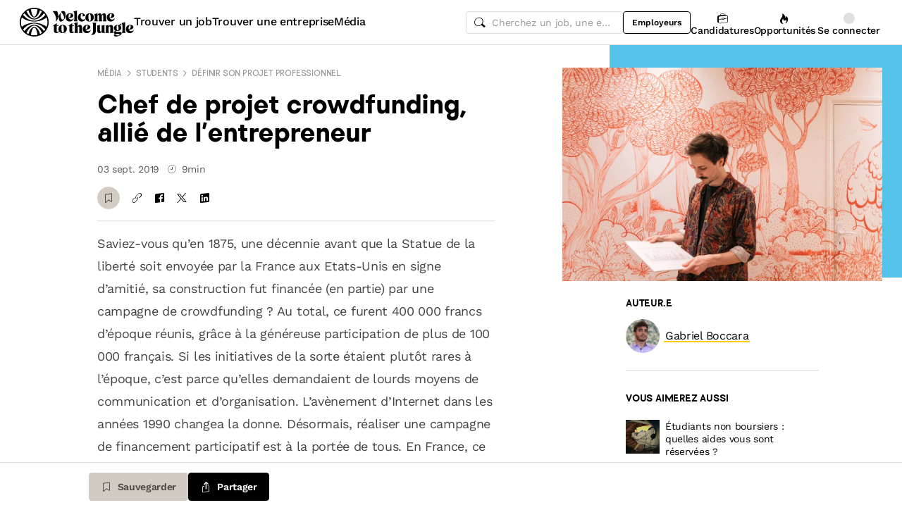

--- FILE ---
content_type: text/html; charset=utf-8
request_url: https://www.welcometothejungle.com/fr/articles/chef-projet-crowdfunding-metier-formation
body_size: 57623
content:
<!DOCTYPE html><html lang="fr"><head><script type="text/javascript">window.env = {"ALERTS_API_HOST":"alerts.welcometothejungle.com","ALGOLIA_API_KEY_CLIENT":"4bd8f6215d0cc52b26430765769e65a0","ALGOLIA_APPLICATION_ID":"CSEKHVMS53","ALGOLIA_APPLICATIONS_INDEX":"wk_cms_private_applications_production","ALGOLIA_ARTICLES_INDEX":"wk_cms_articles_production","ALGOLIA_JOBS_INDEX_PREFIX":"wttj_jobs_production","ALGOLIA_ORGANIZATIONS_INDEX":"wk_cms_organizations_production","CDN_HOST":"https://cdn.welcometothejungle.com","CDN_IMAGES_HOST":"https://cdn-images.welcometothejungle.com","EBA_API_HOST":"employerbrand.welcometothejungle.com","EXPANSION_GLOBAL_HOST":"https://global.welcometothejungle.com","EXPANSION_US_HOST":"https://us.welcometothejungle.com","EXPANSION_UK_HOST":"https://uk.welcometothejungle.com","GOOGLE_CLIENT_ID":"405382547658-470vuq9vapq41apfhvlp5p4topbcic2t.apps.googleusercontent.com","GROWTHBOOK_CLIENT_KEY":"sdk-I9XIj06CWeI6Mn1","GROWTHBOOK_DECRYPTION_KEY":"Ukk/1AEglMdyzMFH27t/mA==","GROWTHBOOK_HOST":"growthbook-proxy.production.wttj.team","GTM_CONTAINER_ID":"GTM-WZZZJQ3","HERE_API_KEY":"3YHjVgEYjuwUatQAtD-wTX8lmNXEsULPzC8m59VMGDw","HOST":"welcometothejungle.com","LINKEDIN_APP_ID":"77afzkbvda3r70","LINKEDIN_APP_SALT":"c0a507c7-314d-4fa0-baa3-99d313b7a9c3","API_PUBLIC_DOMAIN":"api.welcometothejungle.com","PUBLIC_DOMAIN":"www.welcometothejungle.com","PUBLIC_PATH":"https://cdn.welcometothejungle.com/wttj-front/production/","RECAPTCHA_KEY":"6Lek6X8jAAAAADI-_bRv_LqNz_S6LE5do6UZf6og","SENTRY_DSN":"https://bfeea64560f2441fa4ffea787dc83b52@o140309.ingest.sentry.io/1222380","SENTRY_ENV":"production","SENTRY_TRACING_SAMPLE_RATE":"0.001","SNOWPLOW_ENDPOINT":"sp.welcometothejungle.com","SITEMAP_PATH":"sitemaps/index.xml.gz"}
window._toCdnUrl = filename => new URL(filename, window.env.PUBLIC_PATH)
</script><link rel="preconnect" href="https://cdn.welcometothejungle.com"><link rel="preconnect" href="https://cdn-images.welcometothejungle.com"><link rel="preconnect" href="https://api.welcometothejungle.com" crossorigin><link rel="preload" href="https://cdn.welcometothejungle.com/fonts/welcome-font-bold.woff2" as="font" type="font/woff2" crossorigin><link rel="preload" href="https://cdn.welcometothejungle.com/fonts/work-sans-latin.woff2" as="font" type="font/woff2" crossorigin><link rel="preload" href="https://cdn.welcometothejungle.com/fonts/icon-font/f19d0de47a5f6f7446d37111f075c0901835bf12/welcome-icon-font.woff2" as="font" type="font/woff2" crossorigin><meta http-equiv="content-language" content="fr"><meta name="viewport" content="width=device-width, initial-scale=1.0"><meta name="twitter:site" content="@WTTJ"><meta name="twitter:card" content="summary_large_image"><meta name="fb:app_id" content="308225676054204"><meta name="theme-color" content="#0b0b0d"><meta charset="utf-8"><title data-react-helmet="true">Le métier de chef de projet crowdfunding</title><meta data-react-helmet="true" name="description" content="Et si les entrepreneurs avaient besoin de soutien pour réussir leurs campagnes de crowdfunding ? Ce soutien, c&#x27;est Léo, chef de projet crowdfunding. Focus sur son parcours, ses missions ainsi que son métier au quotidien. "/><meta data-react-helmet="true" name="robots" content="max-snippet:-1, max-image-preview:large, max-video-preview:-1"/><meta data-react-helmet="true" name="keywords" content="jobs,offres d&#x27;emploi,emploi,stage,alternance,apprentissage,offres de stage,entreprises,recrutement,startups,PME,grande entreprise,sociétés,recruteurs"/><meta data-react-helmet="true" property="og:title" content="Chef de projet crowdfunding, allié de l&#x27;entrepreneur | Welcome to the Jungle"/><meta data-react-helmet="true" name="twitter:title" content="Chef de projet crowdfunding, allié de l&#x27;entrepreneur | Welcome to the Jungle"/><meta data-react-helmet="true" property="og:description" content="Et si pour réussir sa campagne de crowdfunding, il fallait un petit coup de pouce ? Ce coup de pouce, c&#x27;est Léo, chef de projet crowdfunding."/><meta data-react-helmet="true" name="twitter:description" content="Et si pour réussir sa campagne de crowdfunding, il fallait un petit coup de pouce ? Ce coup de pouce, c&#x27;est Léo, chef de projet crowdfunding."/><meta data-react-helmet="true" property="og:image" content="https://cdn-images.welcometothejungle.com/xMOTjwCj9uwolTm3e5zchJWNyMJcokXztZKRnnJUNS0/rs:auto:1500::/q:85/czM6Ly93dHRqLXByb2R1Y3Rpb24vdXBsb2Fkcy9hcnRpY2xlL2ltYWdlLzM3MTYvMTU2NDc1L2NoZWYtZGUtcHJvamV0LWNyb3dkZnVuZGluZy11bHVsZS03LmpwZw"/><meta data-react-helmet="true" name="twitter:image" content="https://cdn-images.welcometothejungle.com/xMOTjwCj9uwolTm3e5zchJWNyMJcokXztZKRnnJUNS0/rs:auto:1500::/q:85/czM6Ly93dHRqLXByb2R1Y3Rpb24vdXBsb2Fkcy9hcnRpY2xlL2ltYWdlLzM3MTYvMTU2NDc1L2NoZWYtZGUtcHJvamV0LWNyb3dkZnVuZGluZy11bHVsZS03LmpwZw"/><meta data-react-helmet="true" property="og:url" content="https://www.welcometothejungle.com/fr/articles/chef-projet-crowdfunding-metier-formation"/><meta data-react-helmet="true" property="og:type" content="article"/><link data-react-helmet="true" href="https://www.welcometothejungle.com/fr/articles/chef-projet-crowdfunding-metier-formation" rel="canonical"/><link data-react-helmet="true" href="https://www.welcometothejungle.com/fr/articles/chef-projet-crowdfunding-metier-formation" hrefLang="x-default" rel="alternate"/><link data-react-helmet="true" href="https://www.welcometothejungle.com/fr/articles/chef-projet-crowdfunding-metier-formation" hrefLang="fr-fr" rel="alternate"/><link data-react-helmet="true" href="https://www.welcometothejungle.com/es/articles/profesion-responsable-proyecto-crowdfunding" hrefLang="es-es" rel="alternate"/><link rel="icon" href="https://cdn.welcometothejungle.com/wttj-front/production/favicon.png"><style data-styled="true" data-styled-version="6.1.17">html{line-height:1.15;-webkit-text-size-adjust:100%;}/*!sc*/
body{margin:0;}/*!sc*/
main{display:block;}/*!sc*/
h1{font-size:2em;margin:0.67em 0;}/*!sc*/
hr{box-sizing:content-box;height:0;overflow:visible;}/*!sc*/
pre{font-family:monospace;font-size:1em;}/*!sc*/
a{background-color:transparent;}/*!sc*/
abbr[title]{border-bottom:none;text-decoration:underline;text-decoration:underline dotted;}/*!sc*/
b,strong{font-weight:bolder;}/*!sc*/
code,kbd,samp{font-family:monospace;font-size:1em;}/*!sc*/
small{font-size:80%;}/*!sc*/
sub,sup{font-size:75%;line-height:0;position:relative;vertical-align:baseline;}/*!sc*/
sub{bottom:-0.25em;}/*!sc*/
sup{top:-0.5em;}/*!sc*/
img{border-style:none;}/*!sc*/
button,input,optgroup,select,textarea{font-family:inherit;font-size:100%;line-height:1.15;margin:0;}/*!sc*/
button,input{overflow:visible;}/*!sc*/
button,select{text-transform:none;}/*!sc*/
button,[type='button'],[type='reset'],[type='submit']{appearance:auto;-webkit-appearance:button;}/*!sc*/
button::-moz-focus-inner,[type='button']::-moz-focus-inner,[type='reset']::-moz-focus-inner,[type='submit']::-moz-focus-inner{border-style:none;padding:0;}/*!sc*/
button:-moz-focusring,[type='button']:-moz-focusring,[type='reset']:-moz-focusring,[type='submit']:-moz-focusring{outline:1px dotted ButtonText;}/*!sc*/
fieldset{padding:0.35em 0.75em 0.625em;}/*!sc*/
legend{box-sizing:border-box;color:inherit;display:table;max-width:100%;padding:0;white-space:normal;}/*!sc*/
progress{vertical-align:baseline;}/*!sc*/
textarea{overflow:auto;}/*!sc*/
[type='checkbox'],[type='radio']{box-sizing:border-box;padding:0;}/*!sc*/
[type='number']::-webkit-inner-spin-button,[type='number']::-webkit-outer-spin-button{height:auto;}/*!sc*/
[type='search']{appearance:textfield;-webkit-appearance:textfield;outline-offset:-2px;}/*!sc*/
[type='search']::-webkit-search-decoration{-webkit-appearance:none;}/*!sc*/
::-webkit-file-upload-button{-webkit-appearance:button;font:inherit;}/*!sc*/
details{display:block;}/*!sc*/
summary{display:list-item;}/*!sc*/
template{display:none;}/*!sc*/
[hidden]{display:none;}/*!sc*/
@font-face{font-family:welcome-font;src:url('https://cdn.welcometothejungle.com/fonts/welcome-font-regular.woff2') format('woff2'),url('https://cdn.welcometothejungle.com/fonts/welcome-font-regular.woff') format('woff');font-display:swap;font-weight:400;}/*!sc*/
@font-face{font-family:welcome-font;src:url('https://cdn.welcometothejungle.com/fonts/welcome-font-medium.woff2') format('woff2'),url('https://cdn.welcometothejungle.com/fonts/welcome-font-medium.woff') format('woff');font-display:swap;font-weight:500;}/*!sc*/
@font-face{font-family:welcome-font;src:url('https://cdn.welcometothejungle.com/fonts/welcome-font-bold.woff2') format('woff2'),url('https://cdn.welcometothejungle.com/fonts/welcome-font-bold.woff') format('woff');font-display:swap;font-weight:600;}/*!sc*/
@font-face{font-family:welcome-font;src:url('https://cdn.welcometothejungle.com/fonts/welcome-font-regular-italic.woff2') format('woff2'),url('https://cdn.welcometothejungle.com/fonts/welcome-font-regular-italic.woff') format('woff');font-display:swap;font-weight:400;font-style:italic;}/*!sc*/
@font-face{font-family:welcome-font;src:url('https://cdn.welcometothejungle.com/fonts/welcome-font-medium-italic.woff2') format('woff2'),url('https://cdn.welcometothejungle.com/fonts/welcome-font-medium-italic.woff') format('woff');font-display:swap;font-weight:500;font-style:italic;}/*!sc*/
@font-face{font-family:welcome-font;src:url('https://cdn.welcometothejungle.com/fonts/welcome-font-bold-italic.woff2') format('woff2'),url('https://cdn.welcometothejungle.com/fonts/welcome-font-bold-italic.woff') format('woff');font-display:swap;font-weight:600;font-style:italic;}/*!sc*/
@font-face{font-family:welcome-icon-font;src:url('https://cdn.welcometothejungle.com/fonts/icon-font/f19d0de47a5f6f7446d37111f075c0901835bf12/welcome-icon-font.woff2') format('woff2'),url('https://cdn.welcometothejungle.com/fonts/icon-font/f19d0de47a5f6f7446d37111f075c0901835bf12/welcome-icon-font.woff') format('woff');font-display:block;}/*!sc*/
@font-face{font-family:work-sans;src:url('https://cdn.welcometothejungle.com/fonts/work-sans-latin-ext.woff2') format('woff2-variations'),url('https://cdn.welcometothejungle.com/fonts/work-sans-latin-ext.woff') format('woff-variations');font-display:swap;font-weight:100 1000;unicode-range:U+0100-024F,U+0259,U+1E00-1EFF,U+2020,U+20A0-20AB,U+20AD-20CF,U+2113,U+2C60-2C7F,U+A720-A7FF;}/*!sc*/
@font-face{font-family:work-sans;src:url('https://cdn.welcometothejungle.com/fonts/work-sans-latin.woff2') format('woff2-variations'),url('https://cdn.welcometothejungle.com/fonts/work-sans-latin.woff') format('woff-variations');font-display:swap;font-weight:100 1000;unicode-range:U+0000-00FF,U+0131,U+0152-0153,U+02BB-02BC,U+02C6,U+02DA,U+02DC,U+2000-206F,U+2074,U+20AC,U+2122,U+2191,U+2193,U+2212,U+2215,U+FEFF,U+FFFD;}/*!sc*/
body,button,input,select,textarea{font-family:work-sans,sans-serif;-webkit-font-smoothing:antialiased;line-height:1.15;letter-spacing:-0.019rem;}/*!sc*/
html,body,div,span,applet,object,iframe,h1,h2,h3,h4,h5,h6,p,blockquote,pre,a,abbr,acronym,address,big,cite,code,del,dfn,em,img,ins,kbd,q,s,samp,small,strike,strong,sub,sup,tt,var,b,u,i,center,dl,dt,dd,ol,ul,li,fieldset,form,label,legend,table,caption,tbody,tfoot,thead,tr,th,td,article,aside,canvas,details,embed,figure,figcaption,footer,header,hgroup,menu,nav,output,ruby,section,summary,time,mark,audio,video{min-width:0;min-height:0;margin:0;padding:0;border:0;font-size:100%;vertical-align:baseline;}/*!sc*/
article,aside,details,figcaption,figure,footer,header,hgroup,menu,nav,section{display:block;}/*!sc*/
ol,ul{list-style:none;}/*!sc*/
blockquote,q{quotes:none;}/*!sc*/
blockquote::before,blockquote::after,q::before,q::after{content:'';content:none;}/*!sc*/
table{border-collapse:collapse;border-spacing:0;}/*!sc*/
a{text-decoration:none;}/*!sc*/
img{overflow:hidden;}/*!sc*/
input{-webkit-appearance:none;-moz-appearance:none;appearance:none;}/*!sc*/
input::-webkit-search-cancel-button{display:none;}/*!sc*/
:focus{outline:none!important;}/*!sc*/
*,*::after,*::before{box-sizing:border-box;-webkit-font-smoothing:antialiased;-moz-osx-font-smoothing:grayscale;}/*!sc*/
html{height:100%;}/*!sc*/
body{min-height:100%;padding-top:1px;margin-top:-1px;}/*!sc*/
html{color:#585858;}/*!sc*/
::selection{background-color:#FFCD00;color:#000000;}/*!sc*/
[type='search']{appearance:none;}/*!sc*/
input[type='search']::-webkit-search-decoration,input[type='search']::-webkit-search-cancel-button,input[type='search']::-webkit-search-results-button,input[type='search']::-webkit-search-results-decoration{appearance:none;}/*!sc*/
.Toaster__message-wrapper{min-height:'auto';}/*!sc*/
data-styled.g1[id="sc-global-iEDSUG1"]{content:"sc-global-iEDSUG1,"}/*!sc*/
.eZpwuD{align-items:center;display:flex;}/*!sc*/
@media (min-width: 980px){.eZpwuD{display:none;}}/*!sc*/
.hlxPMO{align-items:center;display:flex;flex-shrink:0;justify-content:center;gap:1.5rem;}/*!sc*/
@media (min-width: 1280px){.hlxPMO{gap:2rem;}}/*!sc*/
.arYOM{align-items:center;display:flex;width:7.875rem;}/*!sc*/
@media (min-width: 980px){.arYOM{width:10.125rem;}}/*!sc*/
.fPNwwj{display:none;}/*!sc*/
@media (min-width: 980px){.fPNwwj{display:flex;}}/*!sc*/
.edtTmU{align-items:center;display:flex;justify-content:flex-end;gap:0.75rem;}/*!sc*/
@media (min-width: 1280px){.edtTmU{gap:1.5rem;}}/*!sc*/
.hHUfem{align-items:center;display:flex;gap:0.75rem;}/*!sc*/
.gNtjog{width:100%;}/*!sc*/
.eTXvsd{display:none;flex:1;}/*!sc*/
@media (min-width: 736px){.eTXvsd{display:block;}}/*!sc*/
.kDWbur{position:relative;}/*!sc*/
.eXNBlH{align-items:center;display:flex;flex-shrink:0;gap:0.25rem;}/*!sc*/
@media (min-width: 1280px){.eXNBlH{gap:0.75rem;}}/*!sc*/
.fvyQuS{display:none;gap:0.25rem;}/*!sc*/
@media (min-width: 736px){.fvyQuS{display:flex;}}/*!sc*/
@media (min-width: 1280px){.fvyQuS{gap:0.75rem;}}/*!sc*/
.fiAokG{height:1rem;position:relative;width:1rem;}/*!sc*/
.dAjoPI{align-items:stretch;display:flex;flex:1;flex-direction:column;}/*!sc*/
.eWjwaE{display:grid;}/*!sc*/
.jkGMLE{display:inline-flex;flex:0 0 auto;line-height:normal;}/*!sc*/
.bGEcFm{display:flex;margin-top:1.5rem;}/*!sc*/
.fIOJmp{align-items:center;display:flex;margin-top:1rem;}/*!sc*/
.idiCwS{height:1rem;width:1rem;}/*!sc*/
.hpONCJ{display:flex;flex-direction:row;gap:0.5rem;}/*!sc*/
.dpILHz{align-items:center;display:flex;}/*!sc*/
.diqMwy{background-color:#DEDEDE;height:1px;margin-top:1rem;margin-bottom:1rem;width:100%;}/*!sc*/
.fOaOfV{overflow:hidden;position:relative;width:calc(100% + 0.975rem);}/*!sc*/
@media (min-width: 736px){.fOaOfV{width:100%;}}/*!sc*/
@media (min-width: 1280px){.fOaOfV{display:none;overflow:initial;position:initial;}}/*!sc*/
.dQHYEg{background-color:#55C3E9;height:10.9375rem;left:calc(1rem + 1rem);position:absolute;width:100%;}/*!sc*/
@media (min-width: 480px){.dQHYEg{height:20.625rem;}}/*!sc*/
@media (min-width: 736px){.dQHYEg{right:0;}}/*!sc*/
@media (min-width: 1280px){.dQHYEg{left:initial;top:0;width:calc(46.5vw - 11.25rem);}}/*!sc*/
@media (min-width: 1920px){.dQHYEg{width:calc(46.5vw - 10rem);}}/*!sc*/
.bVMHiW{position:relative;padding-top:calc(1rem + 1rem);width:calc(100% - 0.75rem);}/*!sc*/
@media (min-width: 736px){.bVMHiW{padding-top:2rem;}}/*!sc*/
@media (min-width: 1280px){.bVMHiW{width:100%;}}/*!sc*/
.rYnkB{margin-top:2rem;margin-bottom:2rem;}/*!sc*/
@media (min-width: 1280px){.rYnkB{display:none;}}/*!sc*/
.bLSxyA{align-items:center;display:flex;}/*!sc*/
@media (min-width: 1280px){.bLSxyA{display:flex;}}/*!sc*/
.dklGzj{background-color:#F696C8;height:3rem;width:3rem;margin-right:0.5rem;}/*!sc*/
@media (min-width: 1280px){.dklGzj{height:3rem;width:3rem;}}/*!sc*/
.gPFXwK{margin-top:2rem;}/*!sc*/
.hFnkNz{display:flex;flex-wrap:wrap;gap:0.125rem;margin:-0.125rem;max-width:100%;}/*!sc*/
.hCbXCb{display:none;overflow:hidden;position:relative;width:calc(100% + 0.975rem);}/*!sc*/
@media (min-width: 736px){.hCbXCb{width:100%;}}/*!sc*/
@media (min-width: 1280px){.hCbXCb{display:block;overflow:initial;position:initial;}}/*!sc*/
.hTYwKi{display:none;margin:0 auto;padding-top:1.5rem;padding-bottom:1.5rem;max-width:17.125rem;position:sticky;top:4rem;}/*!sc*/
@media (min-width: 1280px){.hTYwKi{display:block;}}/*!sc*/
.eqcTaT{background-color:#DEDEDE;height:1px;margin-top:1.5rem;width:100%;}/*!sc*/
.eBfrKN{background-color:#F6F3EF;}/*!sc*/
.dgaHTR{display:grid;padding-top:1rem;}/*!sc*/
@media (min-width: 736px){.dgaHTR{padding-top:2rem;}}/*!sc*/
.xFRXB{padding-bottom:1.5rem;}/*!sc*/
.eNCnWc{display:flex;justify-content:space-between;padding:2rem;width:100%;}/*!sc*/
.bYZwcO{padding-right:1.5rem;}/*!sc*/
.bETert{flex-shrink:0;margin-top:auto;}/*!sc*/
@media (min-width: 736px){.bETert{margin:auto 0;}}/*!sc*/
.eWbEmD{background-color:#55C3E9;padding:1.5rem;}/*!sc*/
.iASsP{display:flex;}/*!sc*/
.htcakY{flex:1;}/*!sc*/
.bpsWkI{border-style:solid;border-top-color:#DEDEDE;margin-bottom:3rem;}/*!sc*/
@media (min-width: 736px){.bpsWkI{border-top-width:0.0625rem;}}/*!sc*/
@media (min-width: 1280px){.bpsWkI{border-left-color:#DEDEDE;border-left-width:0.0625rem;border-top-width:0;}}/*!sc*/
.jrjWCG{padding-right:1rem;padding-left:1rem;text-align:center;}/*!sc*/
@media (min-width: 980px){.jrjWCG{max-width:100%;margin-top:0;margin-bottom:0;}}/*!sc*/
@media (min-width: 1280px){.jrjWCG{max-width:23.875rem;margin-top:6rem;margin-bottom:6rem;}}/*!sc*/
.jDwjge{margin-bottom:3rem;width:14.375rem;}/*!sc*/
@media (min-width: 736px){.jDwjge{width:17.5rem;}}/*!sc*/
.cQKmES{bottom:0;position:sticky;}/*!sc*/
.dseJuP{background-color:#FFFFFF;border-color:#DEDEDE;border-style:solid;border-top-width:1px;bottom:0;height:4rem;position:sticky;transition-duration:500ms;z-index:3;}/*!sc*/
.jNEklz{align-items:center;display:flex;flex-shrink:0;gap:0.5rem;}/*!sc*/
.jDxTkV{z-index:2;}/*!sc*/
.jijEDz{padding:2rem 0;}/*!sc*/
@media (min-width: 980px){.jijEDz{padding:3rem 0;}}/*!sc*/
.binxZz{display:grid;gap:2rem;grid-template-columns:repeat(1, 1fr);}/*!sc*/
@media (min-width: 980px){.binxZz{grid-template-columns:repeat(4, 1fr);}}/*!sc*/
.bdeAWe{margin:0 auto;width:10.3125rem;}/*!sc*/
@media (min-width: 980px){.bdeAWe{margin:0;}}/*!sc*/
.bGzBwc{color:#FFFFFF;margin-bottom:1.5rem;display:block;width:10.3125rem;}/*!sc*/
.fpfSkT{align-items:center;display:flex;justify-content:space-between;}/*!sc*/
.cHwWQT{margin:0 auto;}/*!sc*/
@media (min-width: 480px){.cHwWQT{width:21.875rem;}}/*!sc*/
@media (min-width: 980px){.cHwWQT{margin:0;}}/*!sc*/
.eTvmmA{font-size:0.75rem;margin-top:0.125rem;}/*!sc*/
.hQuDkq{align-items:center;display:flex;flex-direction:column;justify-content:space-between;border-bottom:1px solid;border-bottom-color:#444444;border-top:1px solid;border-top-color:#444444;margin-top:2rem;margin-bottom:2rem;padding-top:2rem;padding-bottom:2rem;}/*!sc*/
@media (min-width: 980px){.hQuDkq{flex-direction:row;}}/*!sc*/
.ixzyOx{display:flex;justify-content:center;margin-top:3rem;}/*!sc*/
@media (min-width: 980px){.ixzyOx{justify-content:flex-end;margin-top:0;}}/*!sc*/
.qSeGO{align-items:center;display:flex;flex-direction:column;justify-content:space-between;}/*!sc*/
@media (min-width: 980px){.qSeGO{flex-direction:row;}}/*!sc*/
.bXZPtq{display:flex;flex-direction:column;text-align:center;}/*!sc*/
@media (min-width: 980px){.bXZPtq{flex-direction:row;text-align:left;}}/*!sc*/
.kwemVW{margin-top:1.5rem;}/*!sc*/
@media (min-width: 980px){.kwemVW{margin-top:0;}}/*!sc*/
data-styled.g31[id="sc-brzPDJ"]{content:"eZpwuD,hlxPMO,arYOM,fPNwwj,edtTmU,hHUfem,gNtjog,eTXvsd,kDWbur,eXNBlH,fvyQuS,fiAokG,dAjoPI,eWjwaE,jkGMLE,bGEcFm,fIOJmp,idiCwS,hpONCJ,dpILHz,diqMwy,fOaOfV,dQHYEg,bVMHiW,rYnkB,bLSxyA,dklGzj,gPFXwK,hFnkNz,hCbXCb,hTYwKi,eqcTaT,eBfrKN,dgaHTR,xFRXB,eNCnWc,bYZwcO,bETert,eWbEmD,iASsP,htcakY,bpsWkI,jrjWCG,jDwjge,cQKmES,dseJuP,jNEklz,jDxTkV,jijEDz,binxZz,bdeAWe,bGzBwc,fpfSkT,cHwWQT,eTvmmA,hQuDkq,ixzyOx,qSeGO,bXZPtq,kwemVW,"}/*!sc*/
.gzjiGQ{width:0.75rem;height:0.75rem;}/*!sc*/
.gzjiGQ g,.gzjiGQ path{stroke:none;}/*!sc*/
.jhGcDB{width:1.5rem;height:1.5rem;}/*!sc*/
.jRimnL{width:1rem;height:1rem;margin-right:0.5rem;}/*!sc*/
.jRimnL g,.jRimnL path{stroke:none;}/*!sc*/
.hcGROm{width:1rem;height:1rem;margin-right:0.5rem;}/*!sc*/
data-styled.g135[id="sc-dPhEwk"]{content:"gzjiGQ,jhGcDB,jRimnL,hcGROm,"}/*!sc*/
.hKvNyI{font-size:1rem;font-weight:400;letter-spacing:-0.019rem;line-height:1.125rem;word-break:break-word;display:block;align-items:center;font-weight:500;gap:0.25rem;}/*!sc*/
@media (min-width: 980px){.hKvNyI{font-size:1rem;font-weight:400;letter-spacing:-0.019rem;line-height:1.125rem;align-items:center;font-weight:500;gap:0.25rem;}}/*!sc*/
.kGcvro{font-size:0.875rem;font-weight:400;letter-spacing:-0.019rem;line-height:1.125rem;word-break:break-word;display:block;align-items:center;display:none;font-weight:500;gap:0.25rem;}/*!sc*/
@media (min-width: 980px){.kGcvro{font-size:0.875rem;font-weight:400;letter-spacing:-0.019rem;line-height:1.125rem;align-items:center;display:none;font-weight:500;gap:0.25rem;}@media (min-width: 1280px){.kGcvro{display:flex;}}}/*!sc*/
@media (min-width: 1280px){.kGcvro{display:flex;}}/*!sc*/
.eXACZn{color:#000000;font-family:welcome-font,sans-serif;font-size:1.625rem;font-weight:600;letter-spacing:-0.05625rem;line-height:2rem;word-break:break-word;display:block;margin-top:0.5rem;}/*!sc*/
@media (min-width: 980px){.eXACZn{color:#000000;font-family:welcome-font,sans-serif;font-size:2.25rem;font-weight:600;letter-spacing:-0.0625rem;line-height:2.5rem;margin-top:0.5rem;}}/*!sc*/
.eEksUA{font-size:0.875rem;font-weight:400;letter-spacing:-0.019rem;line-height:1.125rem;word-break:break-word;display:block;margin-right:0.75rem;}/*!sc*/
@media (min-width: 980px){.eEksUA{font-size:0.875rem;font-weight:400;letter-spacing:-0.019rem;line-height:1.125rem;margin-right:0.75rem;}}/*!sc*/
.hLPnZM{font-size:0.875rem;font-weight:400;letter-spacing:-0.019rem;line-height:1.125rem;word-break:break-word;display:block;align-items:center;display:flex;}/*!sc*/
@media (min-width: 980px){.hLPnZM{font-size:0.875rem;font-weight:400;letter-spacing:-0.019rem;line-height:1.125rem;align-items:center;display:flex;}}/*!sc*/
.eehbKY{font-family:welcome-font,sans-serif;font-size:0.8125rem;font-weight:600;letter-spacing:-0.0125rem;line-height:1.15;text-transform:uppercase;word-break:break-word;display:block;color:#000000;margin-bottom:1rem;}/*!sc*/
@media (min-width: 980px){.eehbKY{font-family:welcome-font,sans-serif;font-size:0.8125rem;font-weight:600;letter-spacing:-0.0125rem;line-height:1.15;text-transform:uppercase;color:#000000;margin-bottom:1rem;}}/*!sc*/
.kFxFGc{font-size:1rem;font-weight:400;letter-spacing:-0.019rem;line-height:1.125rem;word-break:break-word;display:block;}/*!sc*/
@media (min-width: 980px){.kFxFGc{font-size:1rem;font-weight:400;letter-spacing:-0.019rem;line-height:1.125rem;}}/*!sc*/
.kpAvms{font-family:welcome-font,sans-serif;font-size:0.6875rem;font-weight:500;letter-spacing:-0.0125rem;line-height:1.15;text-transform:uppercase;word-break:break-word;display:block;color:#989898;margin-bottom:1rem;}/*!sc*/
@media (min-width: 980px){.kpAvms{font-family:welcome-font,sans-serif;font-size:0.6875rem;font-weight:500;letter-spacing:-0.0125rem;line-height:1.15;text-transform:uppercase;color:#989898;margin-bottom:1rem;}}/*!sc*/
.Gjzyc{font-family:welcome-font,sans-serif;font-size:0.8125rem;font-weight:600;letter-spacing:-0.0125rem;line-height:1.15;text-transform:uppercase;word-break:break-word;display:block;color:#000000;padding-bottom:1rem;}/*!sc*/
@media (min-width: 980px){.Gjzyc{font-family:welcome-font,sans-serif;font-size:0.8125rem;font-weight:600;letter-spacing:-0.0125rem;line-height:1.15;text-transform:uppercase;color:#000000;padding-bottom:1rem;}}/*!sc*/
.bfJbDJ{font-size:0.875rem;font-weight:400;letter-spacing:-0.019rem;line-height:1.125rem;word-break:break-word;display:block;display:-webkit-box;-webkit-box-orient:vertical;-webkit-line-clamp:3;line-height:normal;overflow:hidden;flex:1;padding-left:0.5rem;}/*!sc*/
@media (min-width: 980px){.bfJbDJ{font-size:0.875rem;font-weight:400;letter-spacing:-0.019rem;line-height:1.125rem;flex:1;padding-left:0.5rem;}}/*!sc*/
.cHlskH{color:#000000;font-family:welcome-font,sans-serif;font-size:1.25rem;font-weight:600;letter-spacing:-0.0375rem;line-height:1.5rem;word-break:break-word;display:block;padding-bottom:1rem;}/*!sc*/
@media (min-width: 980px){.cHlskH{color:#000000;font-family:welcome-font,sans-serif;font-size:1.625rem;font-weight:600;letter-spacing:-0.05625rem;line-height:2rem;padding-bottom:1rem;}}/*!sc*/
.ehEyXE{font-size:0.875rem;font-weight:400;letter-spacing:-0.019rem;line-height:1.125rem;word-break:break-word;display:block;}/*!sc*/
@media (min-width: 980px){.ehEyXE{font-size:0.875rem;font-weight:400;letter-spacing:-0.019rem;line-height:1.125rem;}}/*!sc*/
.dhamPl{color:#000000;font-family:welcome-font,sans-serif;font-size:0.875rem;font-weight:600;letter-spacing:-0.03125rem;line-height:1rem;word-break:break-word;display:block;padding-bottom:0.75rem;}/*!sc*/
@media (min-width: 980px){.dhamPl{color:#000000;font-family:welcome-font,sans-serif;font-size:1rem;font-weight:600;letter-spacing:-0.03125rem;line-height:1.125rem;padding-bottom:0.75rem;}@media (min-width: 480px){.dhamPl{padding-bottom:0;}}}/*!sc*/
@media (min-width: 480px){.dhamPl{padding-bottom:0;}}/*!sc*/
.eUxBqh{font-size:0.875rem;font-weight:400;letter-spacing:-0.019rem;line-height:1.125rem;word-break:break-word;display:block;display:-webkit-box;-webkit-box-orient:vertical;-webkit-line-clamp:3;line-height:normal;overflow:hidden;height:0;margin-top:0.75rem;margin-bottom:0.75rem;visibility:hidden;}/*!sc*/
@media (min-width: 980px){.eUxBqh{font-size:0.875rem;font-weight:400;letter-spacing:-0.019rem;line-height:1.125rem;height:0;margin-top:0.75rem;margin-bottom:0.75rem;visibility:hidden;}@media (min-width: 480px){.eUxBqh{height:fit-content;}}@media (min-width: 736px){.eUxBqh{visibility:visible;}}}/*!sc*/
@media (min-width: 480px){.eUxBqh{height:fit-content;}}/*!sc*/
@media (min-width: 736px){.eUxBqh{visibility:visible;}}/*!sc*/
.dnzXEk{font-size:0.75rem;font-weight:400;letter-spacing:-0.0125rem;line-height:0.875rem;word-break:break-word;display:block;}/*!sc*/
@media (min-width: 980px){.dnzXEk{font-size:0.75rem;font-weight:400;letter-spacing:-0.0125rem;line-height:0.875rem;}}/*!sc*/
.eWTBpn{color:#000000;font-family:welcome-font,sans-serif;font-size:1.25rem;font-weight:600;letter-spacing:-0.0375rem;line-height:1.5rem;word-break:break-word;display:block;}/*!sc*/
@media (min-width: 980px){.eWTBpn{color:#000000;font-family:welcome-font,sans-serif;font-size:1.625rem;font-weight:600;letter-spacing:-0.05625rem;line-height:2rem;}}/*!sc*/
.hdwsIQ{font-size:1rem;font-weight:400;letter-spacing:-0.019rem;line-height:1.125rem;word-break:break-word;display:block;color:#000000;padding-top:1rem;padding-bottom:1rem;}/*!sc*/
@media (min-width: 980px){.hdwsIQ{font-size:1rem;font-weight:400;letter-spacing:-0.019rem;line-height:1.125rem;color:#000000;padding-top:1rem;padding-bottom:1rem;}}/*!sc*/
.bURukQ{font-size:1rem;font-weight:400;letter-spacing:-0.019rem;line-height:1.125rem;word-break:break-word;display:block;color:#444444;padding-top:1.5rem;padding-bottom:1.5rem;}/*!sc*/
@media (min-width: 980px){.bURukQ{font-size:1rem;font-weight:400;letter-spacing:-0.019rem;line-height:1.125rem;color:#444444;padding-top:1.5rem;padding-bottom:1.5rem;}}/*!sc*/
data-styled.g136[id="sc-ikZCWJ"]{content:"hKvNyI,kGcvro,eXACZn,eEksUA,hLPnZM,eehbKY,kFxFGc,kpAvms,Gjzyc,bfJbDJ,cHlskH,ehEyXE,dhamPl,eUxBqh,dnzXEk,eWTBpn,hdwsIQ,bURukQ,"}/*!sc*/
.jTBEPl{position:relative;overflow:hidden;display:flex;align-items:center;justify-content:center;background-color:#F696C8;height:3rem;width:3rem;margin-right:0.5rem;width:xs:48px;xl:48px;height:xs:48px;xl:48px;border-radius:50%;}/*!sc*/
.jTBEPl img{object-fit:cover;overflow:hidden;width:100%;height:100%;}/*!sc*/
@media (min-width: 1280px){.jTBEPl{height:3rem;width:3rem;}}/*!sc*/
data-styled.g137[id="sc-kWJkYy"]{content:"jTBEPl,"}/*!sc*/
.jScTGu{color:#000000;font-size:0.75rem;font-weight:600;letter-spacing:0;line-height:0.875rem;border-radius:0.25rem;background-color:transparent;border-color:transparent;position:relative;display:inline-flex;align-items:center;justify-content:center;width:auto;height:2rem;padding:0.5rem 0.75rem;text-decoration:none;text-align:center;white-space:nowrap;cursor:pointer;outline:none!important;border-width:1px;border-style:solid;appearance:none;overflow:hidden;transition:300ms ease;width:2rem;padding:0;border-radius:2rem;}/*!sc*/
.jScTGu>svg.wui-icon,.jScTGu>i.wui-icon-font{font-weight:initial;}/*!sc*/
.jScTGu>svg.wui-icon:only-child,.jScTGu>i.wui-icon-font:only-child{width:1rem;height:1rem;font-size:1rem;}/*!sc*/
.jScTGu>svg.wui-icon:not(:only-child),.jScTGu>i.wui-icon-font:not(:only-child){width:1rem;height:1rem;font-size:1rem;}/*!sc*/
.jScTGu>*:not(:only-child):not(:last-child){margin-right:0.5rem;}/*!sc*/
[data-wui-hidefocusrings] .jScTGu:focus{box-shadow:none;}/*!sc*/
.jScTGu:focus{box-shadow:0 0 0 2px #BDBDBD;}/*!sc*/
.jScTGu:hover{background-color:rgba(0, 0, 0, 0.1);}/*!sc*/
.jScTGu:active{background-color:rgba(0, 0, 0, 0.4);}/*!sc*/
.jScTGu[disabled]{cursor:not-allowed;}/*!sc*/
.gmBtll{color:#000000;font-size:0.75rem;font-weight:600;letter-spacing:0;line-height:0.875rem;border-radius:0.25rem;background-color:transparent;border-color:transparent;position:relative;display:inline-flex;align-items:center;justify-content:center;width:auto;height:2rem;padding:0.5rem 0.75rem;text-decoration:none;text-align:center;white-space:nowrap;cursor:pointer;outline:none!important;border-width:1px;border-style:solid;appearance:none;overflow:hidden;transition:300ms ease;width:2rem;padding:0;border-radius:2rem;}/*!sc*/
@media (min-width: 736px){.gmBtll{display:none;}}/*!sc*/
.gmBtll>svg.wui-icon,.gmBtll>i.wui-icon-font{font-weight:initial;}/*!sc*/
.gmBtll>svg.wui-icon:only-child,.gmBtll>i.wui-icon-font:only-child{width:1rem;height:1rem;font-size:1rem;}/*!sc*/
.gmBtll>svg.wui-icon:not(:only-child),.gmBtll>i.wui-icon-font:not(:only-child){width:1rem;height:1rem;font-size:1rem;}/*!sc*/
.gmBtll>*:not(:only-child):not(:last-child){margin-right:0.5rem;}/*!sc*/
[data-wui-hidefocusrings] .gmBtll:focus{box-shadow:none;}/*!sc*/
.gmBtll:focus{box-shadow:0 0 0 2px #BDBDBD;}/*!sc*/
.gmBtll:hover{background-color:rgba(0, 0, 0, 0.1);}/*!sc*/
.gmBtll:active{background-color:rgba(0, 0, 0, 0.4);}/*!sc*/
.gmBtll[disabled]{cursor:not-allowed;}/*!sc*/
.cbSmN{color:#000000;font-size:0.75rem;font-weight:600;letter-spacing:0;line-height:0.875rem;border-radius:0.25rem;background-color:transparent;border-color:#000000;position:relative;display:inline-flex;align-items:center;justify-content:center;width:auto;height:2rem;padding:0.5rem 0.75rem;text-decoration:none;text-align:center;white-space:nowrap;cursor:pointer;outline:none!important;border-width:1px;border-style:solid;appearance:none;overflow:hidden;transition:300ms ease;display:none;flex-shrink:0;}/*!sc*/
@media (min-width: 980px){.cbSmN{display:flex;}}/*!sc*/
.cbSmN>svg.wui-icon,.cbSmN>i.wui-icon-font{font-weight:initial;}/*!sc*/
.cbSmN>svg.wui-icon:only-child,.cbSmN>i.wui-icon-font:only-child{width:1rem;height:1rem;font-size:1rem;}/*!sc*/
.cbSmN>svg.wui-icon:not(:only-child),.cbSmN>i.wui-icon-font:not(:only-child){width:1rem;height:1rem;font-size:1rem;}/*!sc*/
.cbSmN>*:not(:only-child):not(:last-child){margin-right:0.5rem;}/*!sc*/
[data-wui-hidefocusrings] .cbSmN:focus{box-shadow:none;}/*!sc*/
.cbSmN:focus{box-shadow:0 0 0 2px #BDBDBD;}/*!sc*/
.cbSmN:hover{background-color:rgba(0, 0, 0, 0.1);}/*!sc*/
.cbSmN:active{background-color:rgba(0, 0, 0, 0.4);}/*!sc*/
.cbSmN[disabled]{cursor:not-allowed;}/*!sc*/
.hcAUKi{color:#4D4944;font-size:0.75rem;font-weight:600;letter-spacing:0;line-height:0.875rem;border-radius:0.25rem;background-color:#D2CBC3;border-color:#D2CBC3;position:relative;display:inline-flex;align-items:center;justify-content:center;width:auto;height:2rem;padding:0.5rem 0.75rem;text-decoration:none;text-align:center;white-space:nowrap;cursor:pointer;outline:none!important;border-width:1px;border-style:solid;appearance:none;overflow:hidden;transition:300ms ease;width:2rem;padding:0;border-radius:2rem;overflow:initial;margin-right:0.5rem;}/*!sc*/
.hcAUKi:focus{box-shadow:0 0 0 2px #FBF9F7;}/*!sc*/
.hcAUKi>svg.wui-icon,.hcAUKi>i.wui-icon-font{font-weight:initial;}/*!sc*/
.hcAUKi>svg.wui-icon:only-child,.hcAUKi>i.wui-icon-font:only-child{width:1rem;height:1rem;font-size:1rem;}/*!sc*/
.hcAUKi>svg.wui-icon:not(:only-child),.hcAUKi>i.wui-icon-font:not(:only-child){width:1rem;height:1rem;font-size:1rem;}/*!sc*/
.hcAUKi>*:not(:only-child):not(:last-child){margin-right:0.5rem;}/*!sc*/
.hcAUKi[disabled]{cursor:not-allowed;}/*!sc*/
.eYkQeR{color:#4D4944;font-size:0.75rem;font-weight:600;letter-spacing:0;line-height:0.875rem;border-radius:0.25rem;background-color:#D2CBC3;border-color:#D2CBC3;position:relative;display:inline-flex;align-items:center;justify-content:center;width:auto;height:2rem;padding:0.5rem 0.75rem;text-decoration:none;text-align:center;white-space:nowrap;cursor:pointer;outline:none!important;border-width:1px;border-style:solid;appearance:none;overflow:hidden;transition:300ms ease;width:2rem;padding:0;border-radius:2rem;overflow:initial;}/*!sc*/
.eYkQeR:focus{box-shadow:0 0 0 2px #FBF9F7;}/*!sc*/
.eYkQeR>svg.wui-icon,.eYkQeR>i.wui-icon-font{font-weight:initial;}/*!sc*/
.eYkQeR>svg.wui-icon:only-child,.eYkQeR>i.wui-icon-font:only-child{width:1rem;height:1rem;font-size:1rem;}/*!sc*/
.eYkQeR>svg.wui-icon:not(:only-child),.eYkQeR>i.wui-icon-font:not(:only-child){width:1rem;height:1rem;font-size:1rem;}/*!sc*/
.eYkQeR>*:not(:only-child):not(:last-child){margin-right:0.5rem;}/*!sc*/
.eYkQeR[disabled]{cursor:not-allowed;}/*!sc*/
.dONOES{color:#FFFFFF;font-size:0.75rem;font-weight:600;letter-spacing:0;line-height:0.875rem;border-radius:0.25rem;background-color:#000000;border-color:#000000;position:relative;display:inline-flex;align-items:center;justify-content:center;width:auto;font-size:0.875rem;font-weight:600;letter-spacing:-0.019rem;line-height:1.125rem;height:2.5rem;padding:0.5rem 1rem;text-decoration:none;text-align:center;white-space:nowrap;cursor:pointer;outline:none!important;border-width:1px;border-style:solid;appearance:none;overflow:hidden;transition:300ms ease;width:100%;}/*!sc*/
.dONOES>svg.wui-icon,.dONOES>i.wui-icon-font{font-weight:initial;}/*!sc*/
.dONOES>svg.wui-icon:only-child,.dONOES>i.wui-icon-font:only-child{width:1rem;height:1rem;font-size:1rem;}/*!sc*/
.dONOES>svg.wui-icon:not(:only-child),.dONOES>i.wui-icon-font:not(:only-child){width:1rem;height:1rem;font-size:1rem;}/*!sc*/
.dONOES>*:not(:only-child):not(:last-child){margin-right:0.5rem;}/*!sc*/
[data-wui-hidefocusrings] .dONOES:focus{box-shadow:none;}/*!sc*/
.dONOES:focus{box-shadow:0 0 0 2px #BDBDBD;}/*!sc*/
.dONOES:hover{background-color:#444444;border-color:transparent;}/*!sc*/
.dONOES:active{background-color:#989898;border-color:#989898;}/*!sc*/
.dONOES[disabled]{cursor:not-allowed;}/*!sc*/
.eMVfHF{color:#FFFFFF;font-size:0.75rem;font-weight:600;letter-spacing:0;line-height:0.875rem;border-radius:0.25rem;background-color:#000000;border-color:#000000;position:relative;display:inline-flex;align-items:center;justify-content:center;width:auto;font-size:0.875rem;font-weight:600;letter-spacing:-0.019rem;line-height:1.125rem;height:2.5rem;padding:0.5rem 1rem;text-decoration:none;text-align:center;white-space:nowrap;cursor:pointer;outline:none!important;border-width:1px;border-style:solid;appearance:none;overflow:hidden;transition:300ms ease;flex:0 0 auto;height:2.5rem;}/*!sc*/
.eMVfHF>svg.wui-icon,.eMVfHF>i.wui-icon-font{font-weight:initial;}/*!sc*/
.eMVfHF>svg.wui-icon:only-child,.eMVfHF>i.wui-icon-font:only-child{width:1rem;height:1rem;font-size:1rem;}/*!sc*/
.eMVfHF>svg.wui-icon:not(:only-child),.eMVfHF>i.wui-icon-font:not(:only-child){width:1rem;height:1rem;font-size:1rem;}/*!sc*/
.eMVfHF>*:not(:only-child):not(:last-child){margin-right:0.5rem;}/*!sc*/
[data-wui-hidefocusrings] .eMVfHF:focus{box-shadow:none;}/*!sc*/
.eMVfHF:focus{box-shadow:0 0 0 2px #BDBDBD;}/*!sc*/
.eMVfHF:hover{background-color:#444444;border-color:transparent;}/*!sc*/
.eMVfHF:active{background-color:#989898;border-color:#989898;}/*!sc*/
.eMVfHF[disabled]{cursor:not-allowed;}/*!sc*/
.gjUqFN{color:#000000;font-size:0.75rem;font-weight:600;letter-spacing:0;line-height:0.875rem;border-radius:0.25rem;background-color:#FFCD00;border-color:#FFCD00;position:relative;display:inline-flex;align-items:center;justify-content:center;width:auto;font-size:0.875rem;font-weight:600;letter-spacing:-0.019rem;line-height:1.125rem;height:2.5rem;padding:0.5rem 1rem;text-decoration:none;text-align:center;white-space:nowrap;cursor:pointer;outline:none!important;border-width:1px;border-style:solid;appearance:none;overflow:hidden;transition:300ms ease;}/*!sc*/
.gjUqFN>svg.wui-icon,.gjUqFN>i.wui-icon-font{font-weight:initial;}/*!sc*/
.gjUqFN>svg.wui-icon:only-child,.gjUqFN>i.wui-icon-font:only-child{width:1rem;height:1rem;font-size:1rem;}/*!sc*/
.gjUqFN>svg.wui-icon:not(:only-child),.gjUqFN>i.wui-icon-font:not(:only-child){width:1rem;height:1rem;font-size:1rem;}/*!sc*/
.gjUqFN>*:not(:only-child):not(:last-child){margin-right:0.5rem;}/*!sc*/
[data-wui-hidefocusrings] .gjUqFN:focus{box-shadow:none;}/*!sc*/
.gjUqFN:focus{box-shadow:0 0 0 2px #FFF1B2;}/*!sc*/
.gjUqFN:hover{background-color:#FFE166;border-color:#FFE166;}/*!sc*/
.gjUqFN:active{background-color:#FFF8D9;border-color:#FFF8D9;}/*!sc*/
.gjUqFN[disabled]{cursor:not-allowed;}/*!sc*/
.bODukG{color:#4D4944;font-size:0.75rem;font-weight:600;letter-spacing:0;line-height:0.875rem;border-radius:0.25rem;background-color:#D2CBC3;border-color:#D2CBC3;position:relative;display:inline-flex;align-items:center;justify-content:center;width:auto;font-size:0.875rem;font-weight:600;letter-spacing:-0.019rem;line-height:1.125rem;height:2.5rem;padding:0.5rem 1rem;text-decoration:none;text-align:center;white-space:nowrap;cursor:pointer;outline:none!important;border-width:1px;border-style:solid;appearance:none;overflow:hidden;transition:300ms ease;overflow:initial;}/*!sc*/
.bODukG:focus{box-shadow:0 0 0 2px #FBF9F7;}/*!sc*/
.bODukG>svg.wui-icon,.bODukG>i.wui-icon-font{font-weight:initial;}/*!sc*/
.bODukG>svg.wui-icon:only-child,.bODukG>i.wui-icon-font:only-child{width:1rem;height:1rem;font-size:1rem;}/*!sc*/
.bODukG>svg.wui-icon:not(:only-child),.bODukG>i.wui-icon-font:not(:only-child){width:1rem;height:1rem;font-size:1rem;}/*!sc*/
.bODukG>*:not(:only-child):not(:last-child){margin-right:0.5rem;}/*!sc*/
.bODukG[disabled]{cursor:not-allowed;}/*!sc*/
.fgDxIF{color:#FFFFFF;font-size:0.75rem;font-weight:600;letter-spacing:0;line-height:0.875rem;border-radius:0.25rem;background-color:#000000;border-color:#000000;position:relative;display:inline-flex;align-items:center;justify-content:center;width:auto;font-size:0.875rem;font-weight:600;letter-spacing:-0.019rem;line-height:1.125rem;height:2.5rem;padding:0.5rem 1rem;text-decoration:none;text-align:center;white-space:nowrap;cursor:pointer;outline:none!important;border-width:1px;border-style:solid;appearance:none;overflow:hidden;transition:300ms ease;}/*!sc*/
.fgDxIF>svg.wui-icon,.fgDxIF>i.wui-icon-font{font-weight:initial;}/*!sc*/
.fgDxIF>svg.wui-icon:only-child,.fgDxIF>i.wui-icon-font:only-child{width:1rem;height:1rem;font-size:1rem;}/*!sc*/
.fgDxIF>svg.wui-icon:not(:only-child),.fgDxIF>i.wui-icon-font:not(:only-child){width:1rem;height:1rem;font-size:1rem;}/*!sc*/
.fgDxIF>*:not(:only-child):not(:last-child){margin-right:0.5rem;}/*!sc*/
[data-wui-hidefocusrings] .fgDxIF:focus{box-shadow:none;}/*!sc*/
.fgDxIF:focus{box-shadow:0 0 0 2px #BDBDBD;}/*!sc*/
.fgDxIF:hover{background-color:#444444;border-color:transparent;}/*!sc*/
.fgDxIF:active{background-color:#989898;border-color:#989898;}/*!sc*/
.fgDxIF[disabled]{cursor:not-allowed;}/*!sc*/
.coPdtJ{color:#FFFFFF;font-size:0.75rem;font-weight:600;letter-spacing:0;line-height:0.875rem;border-radius:0.25rem;background-color:transparent;border-color:transparent;position:relative;display:inline-flex;align-items:center;justify-content:center;width:auto;height:2rem;padding:0.5rem 0.75rem;text-decoration:none;text-align:center;white-space:nowrap;cursor:pointer;outline:none!important;border-width:1px;border-style:solid;appearance:none;overflow:hidden;transition:300ms ease;width:2rem;padding:0;border-radius:2rem;}/*!sc*/
.coPdtJ>svg.wui-icon,.coPdtJ>i.wui-icon-font{font-weight:initial;}/*!sc*/
.coPdtJ>svg.wui-icon:only-child,.coPdtJ>i.wui-icon-font:only-child{width:1rem;height:1rem;font-size:1rem;}/*!sc*/
.coPdtJ>svg.wui-icon:not(:only-child),.coPdtJ>i.wui-icon-font:not(:only-child){width:1rem;height:1rem;font-size:1rem;}/*!sc*/
.coPdtJ>*:not(:only-child):not(:last-child){margin-right:0.5rem;}/*!sc*/
[data-wui-hidefocusrings] .coPdtJ:focus{box-shadow:none;}/*!sc*/
.coPdtJ:focus{box-shadow:0 0 0 2px #585858;}/*!sc*/
.coPdtJ:hover{background-color:rgba(255, 255, 255, 0.1);}/*!sc*/
.coPdtJ:active{background-color:rgba(255, 255, 255, 0.4);}/*!sc*/
.coPdtJ[disabled]{cursor:not-allowed;}/*!sc*/
.ctgBUF{color:#000000;font-size:0.75rem;font-weight:600;letter-spacing:0;line-height:0.875rem;border-radius:0.25rem;background-color:#FFCD00;border-color:#FFCD00;position:relative;display:inline-flex;align-items:center;justify-content:center;width:auto;font-size:0.875rem;font-weight:600;letter-spacing:-0.019rem;line-height:1.125rem;height:2.5rem;padding:0.5rem 1rem;text-decoration:none;text-align:center;white-space:nowrap;cursor:pointer;outline:none!important;border-width:1px;border-style:solid;appearance:none;overflow:hidden;transition:300ms ease;flex:0 0 auto;height:2.5rem;}/*!sc*/
.ctgBUF>svg.wui-icon,.ctgBUF>i.wui-icon-font{font-weight:initial;}/*!sc*/
.ctgBUF>svg.wui-icon:only-child,.ctgBUF>i.wui-icon-font:only-child{width:1rem;height:1rem;font-size:1rem;}/*!sc*/
.ctgBUF>svg.wui-icon:not(:only-child),.ctgBUF>i.wui-icon-font:not(:only-child){width:1rem;height:1rem;font-size:1rem;}/*!sc*/
.ctgBUF>*:not(:only-child):not(:last-child){margin-right:0.5rem;}/*!sc*/
[data-wui-hidefocusrings] .ctgBUF:focus{box-shadow:none;}/*!sc*/
.ctgBUF:focus{box-shadow:0 0 0 2px #FFF1B2;}/*!sc*/
.ctgBUF:hover{background-color:#FFE166;border-color:#FFE166;}/*!sc*/
.ctgBUF:active{background-color:#FFF8D9;border-color:#FFF8D9;}/*!sc*/
.ctgBUF[disabled]{cursor:not-allowed;}/*!sc*/
.hIekCD{color:#FFFFFF;font-size:0.75rem;font-weight:600;letter-spacing:0;line-height:0.875rem;border-radius:0.25rem;background-color:transparent;border-color:#FFFFFF;position:relative;display:inline-flex;align-items:center;justify-content:center;width:auto;font-size:0.875rem;font-weight:600;letter-spacing:-0.019rem;line-height:1.125rem;height:2.5rem;padding:0.5rem 1rem;text-decoration:none;text-align:center;white-space:nowrap;cursor:pointer;outline:none!important;border-width:1px;border-style:solid;appearance:none;overflow:hidden;transition:300ms ease;margin-right:0.75rem;}/*!sc*/
.hIekCD>svg.wui-icon,.hIekCD>i.wui-icon-font{font-weight:initial;}/*!sc*/
.hIekCD>svg.wui-icon:only-child,.hIekCD>i.wui-icon-font:only-child{width:1rem;height:1rem;font-size:1rem;}/*!sc*/
.hIekCD>svg.wui-icon:not(:only-child),.hIekCD>i.wui-icon-font:not(:only-child){width:1rem;height:1rem;font-size:1rem;}/*!sc*/
.hIekCD>*:not(:only-child):not(:last-child){margin-right:0.5rem;}/*!sc*/
[data-wui-hidefocusrings] .hIekCD:focus{box-shadow:none;}/*!sc*/
.hIekCD:focus{box-shadow:0 0 0 2px #585858;}/*!sc*/
.hIekCD:hover{background-color:rgba(255, 255, 255, 0.1);}/*!sc*/
.hIekCD:active{background-color:rgba(255, 255, 255, 0.4);}/*!sc*/
.hIekCD[disabled]{cursor:not-allowed;}/*!sc*/
.iIIKPj{color:#000000;font-size:0.75rem;font-weight:600;letter-spacing:0;line-height:0.875rem;border-radius:0.25rem;background-color:#FFFFFF;border-color:#FFFFFF;position:relative;display:inline-flex;align-items:center;justify-content:center;width:auto;font-size:0.875rem;font-weight:600;letter-spacing:-0.019rem;line-height:1.125rem;height:2.5rem;padding:0.5rem 1rem;text-decoration:none;text-align:center;white-space:nowrap;cursor:pointer;outline:none!important;border-width:1px;border-style:solid;appearance:none;overflow:hidden;transition:300ms ease;}/*!sc*/
.iIIKPj>svg.wui-icon,.iIIKPj>i.wui-icon-font{font-weight:initial;}/*!sc*/
.iIIKPj>svg.wui-icon:only-child,.iIIKPj>i.wui-icon-font:only-child{width:1rem;height:1rem;font-size:1rem;}/*!sc*/
.iIIKPj>svg.wui-icon:not(:only-child),.iIIKPj>i.wui-icon-font:not(:only-child){width:1rem;height:1rem;font-size:1rem;}/*!sc*/
.iIIKPj>*:not(:only-child):not(:last-child){margin-right:0.5rem;}/*!sc*/
[data-wui-hidefocusrings] .iIIKPj:focus{box-shadow:none;}/*!sc*/
.iIIKPj:focus{box-shadow:0 0 0 2px #585858;}/*!sc*/
.iIIKPj:hover{background-color:#DEDEDE;border-color:transparent;}/*!sc*/
.iIIKPj:active{background-color:#989898;border-color:#989898;}/*!sc*/
.iIIKPj[disabled]{cursor:not-allowed;}/*!sc*/
.kjcxDi{color:#FFFFFF;font-size:0.75rem;font-weight:600;letter-spacing:0;line-height:0.875rem;border-radius:0.25rem;background-color:transparent;border-color:transparent;position:relative;display:inline-flex;align-items:center;justify-content:center;width:auto;font-size:0.875rem;font-weight:600;letter-spacing:-0.019rem;line-height:1.125rem;height:2.5rem;padding:0.5rem 1rem;text-decoration:none;text-align:center;white-space:nowrap;cursor:pointer;outline:none!important;border-width:1px;border-style:solid;appearance:none;overflow:hidden;transition:300ms ease;}/*!sc*/
.kjcxDi>svg.wui-icon,.kjcxDi>i.wui-icon-font{font-weight:initial;}/*!sc*/
.kjcxDi>svg.wui-icon:only-child,.kjcxDi>i.wui-icon-font:only-child{width:1rem;height:1rem;font-size:1rem;}/*!sc*/
.kjcxDi>svg.wui-icon:not(:only-child),.kjcxDi>i.wui-icon-font:not(:only-child){width:1rem;height:1rem;font-size:1rem;}/*!sc*/
.kjcxDi>*:not(:only-child):not(:last-child){margin-right:0.5rem;}/*!sc*/
[data-wui-hidefocusrings] .kjcxDi:focus{box-shadow:none;}/*!sc*/
.kjcxDi:focus{box-shadow:0 0 0 2px #585858;}/*!sc*/
.kjcxDi:hover{background-color:rgba(255, 255, 255, 0.1);}/*!sc*/
.kjcxDi:active{background-color:rgba(255, 255, 255, 0.4);}/*!sc*/
.kjcxDi[disabled]{cursor:not-allowed;}/*!sc*/
data-styled.g139[id="sc-fPWDMM"]{content:"jScTGu,gmBtll,cbSmN,hcAUKi,eYkQeR,dONOES,eMVfHF,gjUqFN,bODukG,fgDxIF,coPdtJ,ctgBUF,hIekCD,iIIKPj,kjcxDi,"}/*!sc*/
.kFTeYO{display:inline-block;font-family:welcome-icon-font;font-size:1.5rem;}/*!sc*/
.kFTeYO::before{content:'\F19B';display:block;font-style:normal;font-variant:normal;text-transform:none;line-height:1;-webkit-font-smoothing:antialiased;-moz-osx-font-smoothing:grayscale;}/*!sc*/
.eKmjGj{display:inline-block;font-family:welcome-icon-font;font-size:1.5rem;}/*!sc*/
.eKmjGj::before{content:'\F1D6';display:block;font-style:normal;font-variant:normal;text-transform:none;line-height:1;-webkit-font-smoothing:antialiased;-moz-osx-font-smoothing:grayscale;}/*!sc*/
.hgDmSs{display:inline-block;font-family:welcome-icon-font;font-size:1rem;}/*!sc*/
.hgDmSs::before{content:'\F1D6';display:block;font-style:normal;font-variant:normal;text-transform:none;line-height:1;-webkit-font-smoothing:antialiased;-moz-osx-font-smoothing:grayscale;}/*!sc*/
.fja-DnA{display:inline-block;font-family:welcome-icon-font;font-size:icons.16;}/*!sc*/
.fja-DnA::before{content:'\F1EA';display:block;font-style:normal;font-variant:normal;text-transform:none;line-height:1;-webkit-font-smoothing:antialiased;-moz-osx-font-smoothing:grayscale;}/*!sc*/
.fTZhWD{display:inline-block;font-family:welcome-icon-font;font-size:icons.16;}/*!sc*/
.fTZhWD::before{content:'\F125';display:block;font-style:normal;font-variant:normal;text-transform:none;line-height:1;-webkit-font-smoothing:antialiased;-moz-osx-font-smoothing:grayscale;}/*!sc*/
.cjIWPk{display:inline-block;font-family:welcome-icon-font;font-size:0.75rem;margin-right:0.5rem;}/*!sc*/
.cjIWPk::before{content:'\F133';display:block;font-style:normal;font-variant:normal;text-transform:none;line-height:1;-webkit-font-smoothing:antialiased;-moz-osx-font-smoothing:grayscale;}/*!sc*/
.kqTBDG{display:inline-block;font-family:welcome-icon-font;font-size:1.5rem;font-weight:normal;font-size:1rem;}/*!sc*/
.kqTBDG::before{content:'\F120';display:block;font-style:normal;font-variant:normal;text-transform:none;line-height:1;-webkit-font-smoothing:antialiased;-moz-osx-font-smoothing:grayscale;}/*!sc*/
.SOmBz{display:inline-block;font-family:welcome-icon-font;font-size:1.5rem;font-weight:normal;font-size:1rem;}/*!sc*/
.SOmBz::before{content:'\F121';display:block;font-style:normal;font-variant:normal;text-transform:none;line-height:1;-webkit-font-smoothing:antialiased;-moz-osx-font-smoothing:grayscale;}/*!sc*/
.fHpMFP{display:inline-block;font-family:welcome-icon-font;font-size:1.5rem;}/*!sc*/
.fHpMFP::before{content:'\F18F';display:block;font-style:normal;font-variant:normal;text-transform:none;line-height:1;-webkit-font-smoothing:antialiased;-moz-osx-font-smoothing:grayscale;}/*!sc*/
.ebCtlG{display:inline-block;font-family:welcome-icon-font;font-size:1.5rem;}/*!sc*/
.ebCtlG::before{content:'\F161';display:block;font-style:normal;font-variant:normal;text-transform:none;line-height:1;-webkit-font-smoothing:antialiased;-moz-osx-font-smoothing:grayscale;}/*!sc*/
.jHWxzy{display:inline-block;font-family:welcome-icon-font;font-size:1.5rem;}/*!sc*/
.jHWxzy::before{content:'\F21E';display:block;font-style:normal;font-variant:normal;text-transform:none;line-height:1;-webkit-font-smoothing:antialiased;-moz-osx-font-smoothing:grayscale;}/*!sc*/
.gLhmjo{display:inline-block;font-family:welcome-icon-font;font-size:1.5rem;}/*!sc*/
.gLhmjo::before{content:'\F190';display:block;font-style:normal;font-variant:normal;text-transform:none;line-height:1;-webkit-font-smoothing:antialiased;-moz-osx-font-smoothing:grayscale;}/*!sc*/
.ihNfsf{display:inline-block;font-family:welcome-icon-font;font-size:1.5rem;color:#FFFFFF;font-weight:normal;}/*!sc*/
.ihNfsf::before{content:'\F1DA';display:block;font-style:normal;font-variant:normal;text-transform:none;line-height:1;-webkit-font-smoothing:antialiased;-moz-osx-font-smoothing:grayscale;}/*!sc*/
.lcWWIf{display:inline-block;font-family:welcome-icon-font;font-size:1rem;margin-right:0.5rem;}/*!sc*/
.lcWWIf::before{content:'\F18F';display:block;font-style:normal;font-variant:normal;text-transform:none;line-height:1;-webkit-font-smoothing:antialiased;-moz-osx-font-smoothing:grayscale;}/*!sc*/
.eKhgdy{display:inline-block;font-family:welcome-icon-font;font-size:1rem;margin-right:0.5rem;}/*!sc*/
.eKhgdy::before{content:'\F161';display:block;font-style:normal;font-variant:normal;text-transform:none;line-height:1;-webkit-font-smoothing:antialiased;-moz-osx-font-smoothing:grayscale;}/*!sc*/
.hDuMAC{display:inline-block;font-family:welcome-icon-font;font-size:1rem;margin-right:0.5rem;}/*!sc*/
.hDuMAC::before{content:'\F21E';display:block;font-style:normal;font-variant:normal;text-transform:none;line-height:1;-webkit-font-smoothing:antialiased;-moz-osx-font-smoothing:grayscale;}/*!sc*/
.btAMvw{display:inline-block;font-family:welcome-icon-font;font-size:1rem;margin-right:0.5rem;}/*!sc*/
.btAMvw::before{content:'\F190';display:block;font-style:normal;font-variant:normal;text-transform:none;line-height:1;-webkit-font-smoothing:antialiased;-moz-osx-font-smoothing:grayscale;}/*!sc*/
.eGyzzk{display:inline-block;font-family:welcome-icon-font;font-size:1.5rem;}/*!sc*/
.eGyzzk::before{content:'\F217';display:block;font-style:normal;font-variant:normal;text-transform:none;line-height:1;-webkit-font-smoothing:antialiased;-moz-osx-font-smoothing:grayscale;}/*!sc*/
.coetNl{display:inline-block;font-family:welcome-icon-font;font-size:1.5rem;}/*!sc*/
.coetNl::before{content:'\F184';display:block;font-style:normal;font-variant:normal;text-transform:none;line-height:1;-webkit-font-smoothing:antialiased;-moz-osx-font-smoothing:grayscale;}/*!sc*/
.iJELbF{display:inline-block;font-family:welcome-icon-font;font-size:0.75rem;margin-left:0.5rem;}/*!sc*/
.iJELbF::before{content:'\F153';display:block;font-style:normal;font-variant:normal;text-transform:none;line-height:1;-webkit-font-smoothing:antialiased;-moz-osx-font-smoothing:grayscale;}/*!sc*/
data-styled.g151[id="sc-eefUHm"]{content:"kFTeYO,eKmjGj,hgDmSs,fja-DnA,fTZhWD,cjIWPk,kqTBDG,SOmBz,fHpMFP,ebCtlG,jHWxzy,gLhmjo,ihNfsf,lcWWIf,eKhgdy,hDuMAC,btAMvw,eGyzzk,coetNl,iJELbF,"}/*!sc*/
.hSCgcB{border-radius:0.25rem;font-weight:500;background-color:#F6F3EF;color:#1E1C1A;font-size:0.875rem;gap:0.5rem;height:2rem;padding:0.25rem 0.5rem;position:relative;display:inline-flex;align-items:center;justify-content:center;line-height:initial;transition:300ms ease;max-width:100%;white-space:nowrap;overflow:hidden;text-overflow:ellipsis;cursor:pointer;text-decoration:none;}/*!sc*/
.hSCgcB span,.hSCgcB p{white-space:nowrap;overflow:hidden;text-overflow:ellipsis;}/*!sc*/
.hSCgcB:hover,.hSCgcB:focus{background-color:#EAE4DE;}/*!sc*/
.hSCgcB >*:not(:last-child){margin-right:0.125rem;}/*!sc*/
.hSCgcB>svg{width:1rem;height:1rem;}/*!sc*/
.hSCgcB >*:not(:only-child) .sc-dPhEwk:last-child{opacity:1;transition:opacity 300ms ease;cursor:pointer;}/*!sc*/
.hSCgcB >*:not(:only-child) .sc-dPhEwk:last-child:hover{opacity:0.7;}/*!sc*/
data-styled.g176[id="sc-ifpNTt"]{content:"hSCgcB,"}/*!sc*/
.hqzjoQ{width:100%;}/*!sc*/
.hqzjoQ .sc-fVGsQc{margin-bottom:0.5rem;}/*!sc*/
data-styled.g181[id="sc-UxPhr"]{content:"hqzjoQ,"}/*!sc*/
.ANAgW{display:flex;align-items:flex-start;gap:0.5rem;}/*!sc*/
data-styled.g182[id="sc-cBqwFG"]{content:"ANAgW,"}/*!sc*/
.ftVmce{display:flex;flex-direction:column;}/*!sc*/
data-styled.g183[id="sc-foynNt"]{content:"ftVmce,"}/*!sc*/
.ihCmgA{position:absolute;top:0;left:0.75rem;right:auto;bottom:0;display:flex;justify-content:center;align-items:center;pointer-events:none;transition:300ms ease;transition-timing-function:primary;color:#000000;}/*!sc*/
.ihCmgA>button{pointer-events:auto;}/*!sc*/
data-styled.g184[id="sc-gVqVlI"]{content:"ihCmgA,"}/*!sc*/
.hMZcHa{background-color:#FFFFFF;border-color:#DEDEDE;border-radius:0.25rem;border-style:solid;border-width:1px;color:#000000;font-size:0.875rem;font-weight:400;line-height:1rem;outline:none;width:100%;transition:300ms ease;appearance:none;height:2rem;padding-bottom:0.5rem;padding-left:0.75rem;padding-right:0.75rem;padding-top:0.5rem;padding-left:calc(
          0.75rem + 1rem +
            0.5rem
        );text-overflow:ellipsis;flex:1;width:100%;}/*!sc*/
.hMZcHa:hover{border-color:#BDBDBD;}/*!sc*/
.hMZcHa::placeholder{color:#989898;}/*!sc*/
.hMZcHa:focus{box-shadow:0 0 0 2px #FFF1B2;border-color:#FFCD00;}/*!sc*/
.hMZcHa[disabled]{background-color:#D2CBC3;color:#4D4944;cursor:not-allowed;}/*!sc*/
.hMZcHa:invalid,.hMZcHa:-moz-submit-invalid,.hMZcHa:-moz-ui-invalid{box-shadow:none;}/*!sc*/
.eAHxxR{background-color:#FFFFFF;border-color:#DEDEDE;border-radius:0.25rem;border-style:solid;border-width:1px;color:#000000;font-size:0.875rem;font-weight:400;line-height:1rem;outline:none;width:100%;transition:300ms ease;appearance:none;height:2.5rem;padding-bottom:0.75rem;padding-left:0.75rem;padding-right:0.75rem;padding-top:0.75rem;text-overflow:ellipsis;}/*!sc*/
.eAHxxR:hover{border-color:#BDBDBD;}/*!sc*/
.eAHxxR::placeholder{color:#989898;}/*!sc*/
.eAHxxR:focus{box-shadow:0 0 0 2px #FFF1B2;border-color:#FFCD00;}/*!sc*/
.eAHxxR[disabled]{background-color:#D2CBC3;color:#4D4944;cursor:not-allowed;}/*!sc*/
.eAHxxR:invalid,.eAHxxR:-moz-submit-invalid,.eAHxxR:-moz-ui-invalid{box-shadow:none;}/*!sc*/
data-styled.g187[id="sc-fibHhp"]{content:"hMZcHa,eAHxxR,"}/*!sc*/
.eIptht{background-color:#FFFFFF;border-color:#DEDEDE;border-style:solid;border-width:1px;z-index:999;bottom:0;left:0;top:0!important;transform:translateX(-100%);width:42.5rem;position:fixed;display:flex;flex-direction:column;overflow:auto;opacity:0;transition:300ms ease;max-width:100%;}/*!sc*/
.eIptht[data-enter]{opacity:1;transform:translate(0, 0);}/*!sc*/
@media (min-width: 980px){.eIptht{display:none;}}/*!sc*/
data-styled.g200[id="sc-iSAVxj"]{content:"eIptht,"}/*!sc*/
.djgIMU{display:inline-flex;flex-direction:row;align-items:center;opacity:1;line-height:1.5;text-decoration:none;cursor:pointer;display:inline;font-weight:400;}/*!sc*/
.djgIMU >.wui-text{margin-right:-2px;margin-left:-2px;padding-left:2px;padding-right:2px;background-image:linear-gradient(
        0deg,
        #FFCD00,
        #FFCD00 100%
      );background-repeat:no-repeat;background-size:100% 50%;background-position-y:calc(200% - 2px);transition:background-position-y 250ms,background-size 250ms,color 250ms;color:#000000;font-weight:500;transition:300ms ease;font-weight:400;}/*!sc*/
.djgIMU:hover >.wui-text,.djgIMU:focus >.wui-text{opacity:1;background-position-y:100%;background-size:100% 100%;outline:none!important;}/*!sc*/
.djgIMU[disabled]{pointer-events:none;}/*!sc*/
.djgIMU[disabled] >.wui-text{background-image:linear-gradient(0deg, #DEDEDE, #DEDEDE 100%);color:#989898;}/*!sc*/
.djgIMU>*:not(:only-child):not(:last-child){margin-right:0.25rem;}/*!sc*/
.cRchvG{display:inline-flex;flex-direction:row;align-items:center;opacity:1;line-height:1.5;text-decoration:none;cursor:pointer;font-weight:inherit;}/*!sc*/
.cRchvG >.wui-text{margin-right:-2px;margin-left:-2px;padding-left:2px;padding-right:2px;background-image:linear-gradient(
        0deg,
        #FFCD00,
        #FFCD00 100%
      );background-repeat:no-repeat;background-size:100% 50%;background-position-y:calc(200% - 2px);transition:background-position-y 250ms,background-size 250ms,color 250ms;color:#000000;font-weight:500;transition:300ms ease;font-weight:inherit;}/*!sc*/
.cRchvG:hover >.wui-text,.cRchvG:focus >.wui-text{opacity:1;background-position-y:100%;background-size:100% 100%;outline:none!important;}/*!sc*/
.cRchvG[disabled]{pointer-events:none;}/*!sc*/
.cRchvG[disabled] >.wui-text{background-image:linear-gradient(0deg, #DEDEDE, #DEDEDE 100%);color:#989898;}/*!sc*/
.cRchvG>*:not(:only-child):not(:last-child){margin-right:0.25rem;}/*!sc*/
.fuhpJi{display:inline-flex;flex-direction:row;align-items:center;opacity:1;line-height:1.5;text-decoration:none;cursor:pointer;color:#FFFFFF;}/*!sc*/
.fuhpJi >.wui-text{margin-right:-2px;margin-left:-2px;padding-left:2px;padding-right:2px;background-image:linear-gradient(
        0deg,
        #FFCD00,
        #FFCD00 100%
      );background-repeat:no-repeat;background-size:100% 50%;background-position-y:calc(200% - 2px);transition:background-position-y 250ms,background-size 250ms,color 250ms;color:#000000;font-weight:500;transition:300ms ease;color:#FFFFFF;}/*!sc*/
.fuhpJi:hover >.wui-text,.fuhpJi:focus >.wui-text{opacity:1;background-position-y:100%;background-size:100% 100%;outline:none!important;}/*!sc*/
.fuhpJi[disabled]{pointer-events:none;}/*!sc*/
.fuhpJi[disabled] >.wui-text{background-image:linear-gradient(0deg, #DEDEDE, #DEDEDE 100%);color:#989898;}/*!sc*/
.fuhpJi>*:not(:only-child):not(:last-child){margin-right:0.25rem;}/*!sc*/
data-styled.g207[id="sc-deTYHS"]{content:"djgIMU,cRchvG,fuhpJi,"}/*!sc*/
.bRUOaS{display:flex;z-index:2;color:defaultCards.backgroundColor;stroke-width:0!important;}/*!sc*/
.bRUOaS #stroke{color:defaultCards.borderColor;}/*!sc*/
data-styled.g209[id="sc-gAOUPA"]{content:"bRUOaS,"}/*!sc*/
.eyRSQf{transform:rotateZ(180deg);height:1.875rem;width:1.875rem;}/*!sc*/
data-styled.g210[id="sc-dGFvgh"]{content:"eyRSQf,"}/*!sc*/
.PbdMB{background-color:transparent;color:#4D4944;display:flex;align-items:center;width:100%;border:0;appearance:none;cursor:pointer;transition:300ms ease;text-decoration:none;padding:0.75rem;padding-top:1rem;padding-bottom:1rem;}/*!sc*/
.PbdMB:focus{background-color:#EAE4DE;color:#000000;}/*!sc*/
.PbdMB:hover{background-color:#EAE4DE;color:#000000;}/*!sc*/
.PbdMB[disabled]{background-color:transparent;color:#D2CBC3;cursor:not-allowed;}/*!sc*/
.PbdMB:focus{outline:none!important;}/*!sc*/
.cPvtYa{background-color:transparent;color:#EAE4DE;display:flex;align-items:center;width:100%;border:0;appearance:none;cursor:pointer;transition:300ms ease;text-decoration:none;padding:0.75rem;}/*!sc*/
.cPvtYa:focus{background-color:#4D4944;color:#FFFFFF;}/*!sc*/
.cPvtYa:hover{background-color:#4D4944;color:#FFFFFF;}/*!sc*/
.cPvtYa[disabled]{background-color:transparent;color:#605B55;cursor:not-allowed;}/*!sc*/
.cPvtYa:focus{outline:none!important;}/*!sc*/
data-styled.g211[id="sc-glqzCN"]{content:"PbdMB,cPvtYa,"}/*!sc*/
.FhRDy{background-color:#EAE4DE;border:0;height:1px;margin:0;}/*!sc*/
data-styled.g212[id="sc-doVOWM"]{content:"FhRDy,"}/*!sc*/
.gMRTjU{background-color:#FFFFFF;border-color:#DEDEDE;border-style:solid;border-width:1px;border-radius:0.25rem;font-size:0.875rem;min-width:8.125rem;z-index:1;opacity:0;transition:opacity 150ms ease-in-out;list-style-type:none;}/*!sc*/
.gMRTjU[data-enter]{opacity:1;}/*!sc*/
.dIMDLH{background-color:#000000;border-color:#444444;border-style:solid;border-width:1px;border-radius:0.25rem;font-size:0.875rem;min-width:8.125rem;z-index:1;opacity:0;transition:opacity 150ms ease-in-out;}/*!sc*/
.dIMDLH[data-enter]{opacity:1;}/*!sc*/
data-styled.g213[id="sc-eQkCLH"]{content:"gMRTjU,dIMDLH,"}/*!sc*/
.eGWyGZ{position:relative;}/*!sc*/
.eGWyGZ>*{overflow:hidden;position:absolute;top:0;right:0;bottom:0;left:0;display:flex;justify-content:center;align-items:center;width:100%;height:100%;}/*!sc*/
.eGWyGZ>img,.eGWyGZ>video{object-fit:cover;}/*!sc*/
.eGWyGZ:before{height:0;content:'';display:block;padding-bottom:66.66666666666666%;}/*!sc*/
.fasREs{position:relative;max-height:10rem;min-width:100%;}/*!sc*/
.fasREs>*{overflow:hidden;position:absolute;top:0;right:0;bottom:0;left:0;display:flex;justify-content:center;align-items:center;width:100%;height:100%;}/*!sc*/
.fasREs>img,.fasREs>video{object-fit:cover;}/*!sc*/
.fasREs:before{height:0;content:'';display:block;padding-bottom:75%;}/*!sc*/
@media (min-width: 480px){.fasREs{min-width:10.3125rem;}}/*!sc*/
@media (min-width: 736px){.fasREs{max-height:100%;}}/*!sc*/
data-styled.g214[id="sc-bTPSfG"]{content:"eGWyGZ,fasREs,"}/*!sc*/
.gVEfaz{display:inline-block;}/*!sc*/
data-styled.g216[id="sc-diziqI"]{content:"gVEfaz,"}/*!sc*/
.ewWsGE{height:100%;width:calc(100% - 1.5rem);max-width:calc(78rem - 1.5rem);margin:0 auto;display:grid;gap:1.5rem;grid-template-columns:1fr min-content 1fr;height:100%;display:grid;gap:1.5rem;grid-template-columns:1fr min-content 1fr;height:100%;}/*!sc*/
@media (min-width: 980px){.ewWsGE{align-items:center;display:flex;justify-content:space-between;}}/*!sc*/
@media (min-width: 980px){.ewWsGE{align-items:center;display:flex;justify-content:space-between;}}/*!sc*/
.itDkSo{height:100%;width:calc(100% - 1.5rem);max-width:calc(78rem - 1.5rem);margin:0 auto;}/*!sc*/
data-styled.g217[id="sc-eJNWfD"]{content:"ewWsGE,itDkSo,"}/*!sc*/
.czyJLt{position:relative;background-color:#FFFFFF;}/*!sc*/
@media print{.czyJLt{background:none;padding-top:50px;}}/*!sc*/
data-styled.g221[id="sc-hwcCMm"]{content:"czyJLt,"}/*!sc*/
.ehUTGv{background-color:black;padding:2rem 0;}/*!sc*/
@media (min-width: 980px){.ehUTGv{padding:3rem 0;}}/*!sc*/
data-styled.g244[id="sc-wQUHT"]{content:"ehUTGv,"}/*!sc*/
.idlpjr{border:none;}/*!sc*/
@media (max-width: 735.98px){.idlpjr{border-top-left-radius:0!important;border-top-right-radius:0!important;}}/*!sc*/
.idlpjr >div:nth-child(2){margin-top:0;height:100%;}/*!sc*/
.idlpjr >div>div{margin:0;max-width:unset;height:100%;}/*!sc*/
.idlpjr >div>div>div{padding:0;height:100%;}/*!sc*/
data-styled.g279[id="sc-laYHXL"]{content:"idlpjr,"}/*!sc*/
.iIaRcF{font-size:0.875rem;font-weight:500;transition:100ms linear;}/*!sc*/
.iIaRcF i{transition:300ms ease;}/*!sc*/
data-styled.g280[id="sc-ieDXrK"]{content:"iIaRcF,"}/*!sc*/
.fFuhEu{border-left:3px solid;border-color:transparent;}/*!sc*/
.jNzslp{border-left:3px solid;border-color:transparent;color:#FFFFFF;font-weight:600;border-color:#B69200;}/*!sc*/
data-styled.g281[id="sc-gcCdwM"]{content:"fFuhEu,jNzslp,"}/*!sc*/
.hbPHGi{text-align:center;}/*!sc*/
@media (min-width: 980px){.hbPHGi{text-align:left;}}/*!sc*/
data-styled.g286[id="sc-dbVXhp"]{content:"hbPHGi,"}/*!sc*/
.hoyxez{font-family:welcome-font,sans-serif;font-size:0.8125rem;font-weight:600;letter-spacing:-0.0125rem;line-height:1.15;text-transform:uppercase;text-transform:uppercase;color:#FFFFFF;}/*!sc*/
data-styled.g287[id="sc-eAZzZC"]{content:"hoyxez,"}/*!sc*/
.eXgrAb{margin-top:0.75rem;}/*!sc*/
data-styled.g288[id="sc-bGQaqj"]{content:"eXgrAb,"}/*!sc*/
.cCTmFx{cursor:pointer;position:relative;font-size:1rem;font-weight:400;letter-spacing:-0.019rem;line-height:1.125rem;color:#BDBDBD;transition:100ms linear;}/*!sc*/
.cCTmFx:hover{color:#FFFFFF;}/*!sc*/
.cCTmFx:focus-visible{box-shadow:0 0 0 2px #585858;}/*!sc*/
data-styled.g289[id="sc-feJtxQ"]{content:"cCTmFx,"}/*!sc*/
.ldAYIB{cursor:pointer;position:relative;font-size:1rem;font-weight:400;letter-spacing:-0.019rem;line-height:1.125rem;color:#BDBDBD;transition:100ms linear;background:none;border:none;text-align:left;padding:0;}/*!sc*/
.ldAYIB:hover{color:#FFFFFF;}/*!sc*/
.ldAYIB:focus-visible{box-shadow:0 0 0 2px #585858;}/*!sc*/
data-styled.g290[id="sc-ckzTOx"]{content:"ldAYIB,"}/*!sc*/
.avnJV{margin-bottom:1rem;}/*!sc*/
.avnJV:last-child{margin-bottom:0;}/*!sc*/
data-styled.g291[id="sc-hHwaUx"]{content:"avnJV,"}/*!sc*/
.ggwlGQ{margin-bottom:1rem;}/*!sc*/
.ggwlGQ:last-child{margin-bottom:0;}/*!sc*/
@media (min-width: 980px){.ggwlGQ{margin-right:1rem;margin-bottom:0;}.ggwlGQ:last-child{margin-right:0;}}/*!sc*/
data-styled.g292[id="sc-eLbqow"]{content:"ggwlGQ,"}/*!sc*/
.gBnoUe{color:#BDBDBD;}/*!sc*/
.gBnoUe p{margin-bottom:1rem;}/*!sc*/
data-styled.g293[id="sc-gmqedr"]{content:"gBnoUe,"}/*!sc*/
.eFPAJh{width:6.375rem;}/*!sc*/
data-styled.g294[id="sc-dpVtxq"]{content:"eFPAJh,"}/*!sc*/
.beamer_noscroll{overflow:visible!important;}/*!sc*/
data-styled.g296[id="sc-global-pwLoV1"]{content:"sc-global-pwLoV1,"}/*!sc*/
.blWiBK{width:100%;display:flex;flex-direction:column;align-items:stretch;flex:1;opacity:1;}/*!sc*/
.blWiBK.hasAnimation{animation:fOVsSw 0.4s ease-in-out;}/*!sc*/
data-styled.g297[id="sc-eEEJIs"]{content:"blWiBK,"}/*!sc*/
.jsmDbH{position:relative;min-height:100vh;display:flex;flex-direction:column;}/*!sc*/
data-styled.g298[id="sc-gfTxxn"]{content:"jsmDbH,"}/*!sc*/
.blZVjI{display:inline-block;flex:0 0 auto;width:100%;background-color:#DEDEDE;position:relative;overflow:hidden;backface-visibility:hidden;opacity:1;height:calc(0.75rem * 1.2);}/*!sc*/
.blZVjI::after{position:absolute;top:0;left:-300px;width:300px;height:100%;background:linear-gradient(
      to right,
      transparent,
      #F3F3F3 30%,
      #DEDEDE 70%,
      transparent
    );animation:ihSDja 2s linear infinite forwards;z-index:10;content:' ';}/*!sc*/
.blZVjI:last-child{margin-bottom:0;}/*!sc*/
data-styled.g300[id="sc-gJDqVB"]{content:"blZVjI,"}/*!sc*/
.gBtBqy{width:calc(100% - 1rem - 1rem);margin:0 auto;}/*!sc*/
@media (min-width: 736px){.gBtBqy{width:37.5rem;}}/*!sc*/
@media (min-width: 1280px){.gBtBqy{width:100%;max-width:calc(78rem - 1.5rem);}}/*!sc*/
data-styled.g306[id="sc-cmyRVh"]{content:"gBtBqy,"}/*!sc*/
.dCKRoA{gap:6rem;}/*!sc*/
@media (min-width: 1280px){.dCKRoA{grid-template-columns:repeat(12, 1fr);}}/*!sc*/
data-styled.g307[id="sc-dTrztw"]{content:"dCKRoA,"}/*!sc*/
.cRFDTl{margin-top:1.5rem;}/*!sc*/
@media (min-width: 1280px){.cRFDTl{margin-bottom:3rem;grid-area:1/2/2/8;}}/*!sc*/
data-styled.g308[id="sc-RsVeb"]{content:"cRFDTl,"}/*!sc*/
@media (min-width: 1280px){.kZzVxz{grid-area:1/8/2/13;}}/*!sc*/
data-styled.g309[id="sc-cylCCq"]{content:"kZzVxz,"}/*!sc*/
.dUSUEi{position:absolute;top:0;left:0;opacity:1;z-index:2;}/*!sc*/
data-styled.g319[id="sc-jNoLsP"]{content:"dUSUEi,"}/*!sc*/
.bUuUKN{position:absolute;top:0;left:0;opacity:0;z-index:2;}/*!sc*/
data-styled.g320[id="sc-sYXxY"]{content:"bUuUKN,"}/*!sc*/
.jIAAuK{position:absolute;width:3px;height:3px;opacity:0;border-radius:50%;z-index:1;}/*!sc*/
data-styled.g321[id="sc-eOQVYx"]{content:"jIAAuK,"}/*!sc*/
.dLsKBY{top:0;left:0;}/*!sc*/
data-styled.g322[id="sc-eVpUev"]{content:"dLsKBY,"}/*!sc*/
.hKKAIX{top:0;right:0;}/*!sc*/
data-styled.g323[id="sc-gPugGK"]{content:"hKKAIX,"}/*!sc*/
.gULPpK{bottom:0;left:0;}/*!sc*/
data-styled.g324[id="sc-jxFkBR"]{content:"gULPpK,"}/*!sc*/
.hwwhAc{bottom:0;right:0;}/*!sc*/
data-styled.g325[id="sc-cnNFk"]{content:"hwwhAc,"}/*!sc*/
.btFJKW{top:calc(50% - 1.5px);left:calc(50% - 1.5px);}/*!sc*/
data-styled.g326[id="sc-eOTnyr"]{content:"btFJKW,"}/*!sc*/
.jLpcsu{position:relative;}/*!sc*/
.jLpcsu .sc-sYXxY{opacity:0;}/*!sc*/
.jLpcsu .sc-jNoLsP{opacity:1;}/*!sc*/
data-styled.g331[id="sc-iJMzri"]{content:"jLpcsu,"}/*!sc*/
[data-wui-hidefocusrings] *:focus{outline:none;}/*!sc*/
data-styled.g561[id="sc-global-iEDSUG2"]{content:"sc-global-iEDSUG2,"}/*!sc*/
@keyframes fOVsSw{from{transform:translateY(32px);opacity:.75;}to{transform:translateY(0);opacity:1;}}/*!sc*/
data-styled.g562[id="sc-keyframes-fOVsSw"]{content:"fOVsSw,"}/*!sc*/
@keyframes ihSDja{0%{transform:translateX(0);}50%{transform:translateX(100%);}100%{transform:translateX(0);}}/*!sc*/
data-styled.g563[id="sc-keyframes-ihSDja"]{content:"ihSDja,"}/*!sc*/
.ekLzXd{flex-shrink:0;}/*!sc*/
data-styled.g564[id="sc-hBSqJr"]{content:"ekLzXd,"}/*!sc*/
.hWvAqb{position:sticky;top:0;width:100%;height:3rem;padding:0 0.5rem;background-color:#FFFFFF;border-bottom:1px solid #DEDEDE;z-index:998;}/*!sc*/
@media (min-width: 980px){.hWvAqb{height:4rem;padding:0;}}/*!sc*/
data-styled.g566[id="sc-jSmjjI"]{content:"hWvAqb,"}/*!sc*/
.hgosxv{display:flex;align-items:center;gap:1rem;}/*!sc*/
data-styled.g567[id="sc-VkVNP"]{content:"hgosxv,"}/*!sc*/
.ruApU{width:1rem;height:1rem;border-radius:1rem;}/*!sc*/
data-styled.g568[id="sc-cPpiqe"]{content:"ruApU,"}/*!sc*/
.daRbLf.daRbLf{top:calc(3rem - 1px)!important;width:100%;position:fixed;}/*!sc*/
data-styled.g571[id="sc-goqBsP"]{content:"daRbLf,"}/*!sc*/
.dgdemO{padding:2rem;}/*!sc*/
data-styled.g572[id="sc-iiuNVe"]{content:"dgdemO,"}/*!sc*/
.dQOuWY{background-color:unset;border:none;padding:0;flex-shrink:0;display:flex;min-height:2.5625rem;min-width:2.5rem;justify-content:center;flex-direction:column;gap:0.25rem;align-items:center;position:relative;color:#000000;cursor:pointer;}/*!sc*/
.dQOuWY p.wui-text{position:relative;}/*!sc*/
.dQOuWY p.wui-text::after{content:'';position:absolute;background-color:#FFCD00;height:2px;width:100%;left:0;bottom:var(--underline_bottom, -6px);opacity:var(--underline_opacity, 0);transition:opacity 300ms ease-in-out,bottom 300ms ease-in-out;}/*!sc*/
@media (max-width: 1279.98px){.dQOuWY{justify-content:center;}.dQOuWY >div{position:relative;}.dQOuWY >div::after{content:'';position:absolute;background-color:#FFCD00;height:2px;width:100%;left:0;bottom:var(--underline_bottom, -6px);opacity:var(--underline_opacity, 0);transition:opacity 300ms ease-in-out,bottom 300ms ease-in-out;}}/*!sc*/
.dQOuWY.active,.dQOuWY:hover{--underline_opacity:1;--underline_bottom:-4px;}/*!sc*/
.dQOuWY:focus-visible{--underline_opacity:1;--underline_bottom:-4px;}/*!sc*/
.jephoK{background-color:unset;border:none;padding:0;flex-shrink:0;display:flex;min-height:2.5625rem;min-width:2.5rem;justify-content:flex-end;flex-direction:column;gap:0.25rem;align-items:center;position:relative;color:#000000;cursor:pointer;}/*!sc*/
.jephoK p.wui-text{position:relative;}/*!sc*/
.jephoK p.wui-text::after{content:'';position:absolute;background-color:#FFCD00;height:2px;width:100%;left:0;bottom:var(--underline_bottom, -6px);opacity:var(--underline_opacity, 0);transition:opacity 300ms ease-in-out,bottom 300ms ease-in-out;}/*!sc*/
@media (max-width: 1279.98px){.jephoK{justify-content:center;}.jephoK >div{position:relative;}.jephoK >div::after{content:'';position:absolute;background-color:#FFCD00;height:2px;width:100%;left:0;bottom:var(--underline_bottom, -6px);opacity:var(--underline_opacity, 0);transition:opacity 300ms ease-in-out,bottom 300ms ease-in-out;}}/*!sc*/
.jephoK.active,.jephoK:hover{--underline_opacity:1;--underline_bottom:-4px;}/*!sc*/
.jephoK:focus-visible{--underline_opacity:1;--underline_bottom:-4px;}/*!sc*/
.hpbLnd{background-color:unset;border:none;padding:0;flex-shrink:0;display:flex;min-height:2.5625rem;min-width:2.5rem;justify-content:flex-end;flex-direction:column;gap:0.25rem;align-items:center;position:relative;color:#000000;cursor:pointer;flex-shrink:0;}/*!sc*/
@media (min-width: 1280px){.hpbLnd{width:5.9375rem;}}/*!sc*/
.hpbLnd p.wui-text{position:relative;}/*!sc*/
.hpbLnd p.wui-text::after{content:'';position:absolute;background-color:#FFCD00;height:2px;width:100%;left:0;bottom:var(--underline_bottom, -6px);opacity:var(--underline_opacity, 0);transition:opacity 300ms ease-in-out,bottom 300ms ease-in-out;}/*!sc*/
@media (max-width: 1279.98px){.hpbLnd{justify-content:center;}.hpbLnd >div{position:relative;}.hpbLnd >div::after{content:'';position:absolute;background-color:#FFCD00;height:2px;width:100%;left:0;bottom:var(--underline_bottom, -6px);opacity:var(--underline_opacity, 0);transition:opacity 300ms ease-in-out,bottom 300ms ease-in-out;}}/*!sc*/
.hpbLnd.active,.hpbLnd:hover{--underline_opacity:1;--underline_bottom:-4px;}/*!sc*/
.hpbLnd:focus-visible{--underline_opacity:1;--underline_bottom:-4px;}/*!sc*/
data-styled.g574[id="sc-xiSvk"]{content:"dQOuWY,jephoK,hpbLnd,"}/*!sc*/
.chRiJb{padding-top:1rem;padding-bottom:1rem;}/*!sc*/
.chRiJb:first-of-type{padding-top:0;}/*!sc*/
.chRiJb:last-of-type{padding-bottom:0;}/*!sc*/
data-styled.g577[id="sc-iqrLza"]{content:"chRiJb,"}/*!sc*/
.iKayE{display:flex;align-items:center;color:#000000;font-weight:600;}/*!sc*/
data-styled.g578[id="sc-bwOaA-D"]{content:"iKayE,"}/*!sc*/
.bShZYd{font-size:1.125rem;font-weight:400;letter-spacing:-0.019rem;line-height:1.5rem;color:#444444;line-height:2rem;}/*!sc*/
.bShZYd p,.bShZYd pre,.bShZYd div[data-tf-widget]{margin-top:0.75rem;margin-bottom:0.75rem;}/*!sc*/
.bShZYd p{word-break:break-word;}/*!sc*/
.bShZYd strong{color:#000000;font-weight:500;}/*!sc*/
.bShZYd h2,.bShZYd h3{color:#000000;margin-top:2rem;}/*!sc*/
.bShZYd h2{color:#000000;font-family:welcome-font,sans-serif;font-size:1.625rem;font-weight:600;letter-spacing:-0.05625rem;line-height:2rem;margin-bottom:1.5rem;}/*!sc*/
.bShZYd h3{color:#000000;font-family:welcome-font,sans-serif;font-size:1.25rem;font-weight:600;letter-spacing:-0.0375rem;line-height:1.5rem;margin-bottom:1rem;}/*!sc*/
.bShZYd a{color:#000000;font-weight:500;transition:300ms ease;background-image:linear-gradient(
        0deg,
        #FFCD00,
        #FFCD00 100%
      );background-repeat:no-repeat;background-size:100% 50%;background-position-y:calc(200% - 2px);transition:background-position-y 250ms,background-size 250ms,color 250ms;background-image:linear-gradient(
        0deg,
        #FFCD00,
        #FFCD00 100%
      );}/*!sc*/
.bShZYd a:hover{opacity:1;background-position-y:100%;background-size:100% 100%;}/*!sc*/
.bShZYd blockquote p{border-left:4px solid;border-left-color:#FFCD00;font-weight:500;font-style:italic;font-size:1.375rem;line-height:1.625rem;letter-spacing:-0.01875rem;color:#000000;margin:2rem 0;padding:0.125rem 0 0.125rem 1rem;margin-left:1rem;}/*!sc*/
.bShZYd ul,.bShZYd ol{position:relative;}/*!sc*/
.bShZYd ol+ul{margin-left:1.5rem;}/*!sc*/
.bShZYd li{margin-bottom:1.5rem;position:relative;padding-left:1.5rem;}/*!sc*/
.bShZYd ul li::before{content:'';position:absolute;left:0;top:0.65em;width:8px;height:8px;background-color:#FFCD00;border-radius:50%;}/*!sc*/
.bShZYd ul li ul{margin-top:0.75rem;}/*!sc*/
.bShZYd ul li ul li{margin-bottom:0;}/*!sc*/
.bShZYd ol li{counter-increment:item;}/*!sc*/
.bShZYd ol li::before{content:counter(item) '.';position:absolute;top:0;left:0;font-size:inherit;color:#FFCD00;font-weight:600;}/*!sc*/
.bShZYd ol li:first-child{counter-reset:item;}/*!sc*/
.bShZYd ol li li{counter-increment:inside-item;padding-left:calc(xxl + 0.5rem);}/*!sc*/
.bShZYd ol li li::before{content:counter(item) '.' counter(inside-item) '.';}/*!sc*/
.bShZYd ol li li:first-child{counter-reset:inside-item;}/*!sc*/
.bShZYd img{max-width:100%;}/*!sc*/
.bShZYd pre,.bShZYd pre[class*='language-']{padding:1rem;background-color:#000000;line-height:1.3;}/*!sc*/
.bShZYd pre code,.bShZYd pre[class*='language-'] code{font-size:1rem;font-weight:400;letter-spacing:-0.019rem;line-height:1.125rem;font-family:work-sans,sans-serif;color:#FFFFFF;}/*!sc*/
.bShZYd hr{display:block;margin:2rem 0;border:none;border-bottom:1px solid;border-bottom-color:#DEDEDE;}/*!sc*/
.bShZYd iframe{aspect-ratio:16/9;width:100%;}/*!sc*/
.fTOjqa{font-size:1.125rem;font-weight:400;letter-spacing:-0.019rem;line-height:1.5rem;color:#444444;line-height:2rem;}/*!sc*/
.fTOjqa p,.fTOjqa pre,.fTOjqa div[data-tf-widget]{margin-top:0.75rem;margin-bottom:0.75rem;}/*!sc*/
.fTOjqa p{word-break:break-word;}/*!sc*/
.fTOjqa strong{color:#000000;font-weight:500;}/*!sc*/
.fTOjqa h2,.fTOjqa h3{color:#000000;margin-top:2rem;}/*!sc*/
.fTOjqa h2{color:#000000;font-family:welcome-font,sans-serif;font-size:1.625rem;font-weight:600;letter-spacing:-0.05625rem;line-height:2rem;margin-bottom:1.5rem;}/*!sc*/
.fTOjqa h3{color:#000000;font-family:welcome-font,sans-serif;font-size:1.25rem;font-weight:600;letter-spacing:-0.0375rem;line-height:1.5rem;margin-bottom:1rem;}/*!sc*/
.fTOjqa a{color:#000000;font-weight:500;transition:300ms ease;background-image:linear-gradient(
        0deg,
        #FFCD00,
        #FFCD00 100%
      );background-repeat:no-repeat;background-size:100% 50%;background-position-y:calc(200% - 2px);transition:background-position-y 250ms,background-size 250ms,color 250ms;background-image:linear-gradient(
        0deg,
        #55C3E9,
        #55C3E9 100%
      );}/*!sc*/
.fTOjqa a:hover{opacity:1;background-position-y:100%;background-size:100% 100%;}/*!sc*/
.fTOjqa blockquote p{border-left:4px solid;border-left-color:#55C3E9;font-weight:500;font-style:italic;font-size:1.375rem;line-height:1.625rem;letter-spacing:-0.01875rem;color:#000000;margin:2rem 0;padding:0.125rem 0 0.125rem 1rem;margin-left:1rem;}/*!sc*/
.fTOjqa ul,.fTOjqa ol{position:relative;}/*!sc*/
.fTOjqa ol+ul{margin-left:1.5rem;}/*!sc*/
.fTOjqa li{margin-bottom:1.5rem;position:relative;padding-left:1.5rem;}/*!sc*/
.fTOjqa ul li::before{content:'';position:absolute;left:0;top:0.65em;width:8px;height:8px;background-color:#55C3E9;border-radius:50%;}/*!sc*/
.fTOjqa ul li ul{margin-top:0.75rem;}/*!sc*/
.fTOjqa ul li ul li{margin-bottom:0;}/*!sc*/
.fTOjqa ol li{counter-increment:item;}/*!sc*/
.fTOjqa ol li::before{content:counter(item) '.';position:absolute;top:0;left:0;font-size:inherit;color:#55C3E9;font-weight:600;}/*!sc*/
.fTOjqa ol li:first-child{counter-reset:item;}/*!sc*/
.fTOjqa ol li li{counter-increment:inside-item;padding-left:calc(xxl + 0.5rem);}/*!sc*/
.fTOjqa ol li li::before{content:counter(item) '.' counter(inside-item) '.';}/*!sc*/
.fTOjqa ol li li:first-child{counter-reset:inside-item;}/*!sc*/
.fTOjqa img{max-width:100%;}/*!sc*/
.fTOjqa pre,.fTOjqa pre[class*='language-']{padding:1rem;background-color:#000000;line-height:1.3;}/*!sc*/
.fTOjqa pre code,.fTOjqa pre[class*='language-'] code{font-size:1rem;font-weight:400;letter-spacing:-0.019rem;line-height:1.125rem;font-family:work-sans,sans-serif;color:#FFFFFF;}/*!sc*/
.fTOjqa hr{display:block;margin:2rem 0;border:none;border-bottom:1px solid;border-bottom-color:#DEDEDE;}/*!sc*/
.fTOjqa iframe{aspect-ratio:16/9;width:100%;}/*!sc*/
data-styled.g855[id="sc-eViKrn"]{content:"bShZYd,fTOjqa,"}/*!sc*/
.kdkJxN{color:#989898;text-decoration:none;align-items:center;transition:300ms ease;direction:initial;}/*!sc*/
.kdkJxN:hover{color:#444444;}/*!sc*/
.kdkJxN[aria-current='page']{color:#444444;}/*!sc*/
.kdkJxN[aria-disabled='true']{pointer-events:none;cursor:default;}/*!sc*/
data-styled.g856[id="sc-kIwcAb"]{content:"kdkJxN,"}/*!sc*/
.bgOaWh{color:#989898;padding:0 0.25rem;display:flex;align-items:center;}/*!sc*/
data-styled.g857[id="sc-hMbrUa"]{content:"bgOaWh,"}/*!sc*/
.jyJgsm{font-family:welcome-font,sans-serif;font-size:0.6875rem;font-weight:500;letter-spacing:-0.0125rem;line-height:1.15;text-transform:uppercase;padding:0.5rem 0;height:100%;position:relative;overflow-x:hidden;}/*!sc*/
.jyJgsm .sc-dNaRHh,.jyJgsm .sc-QGhbg{position:absolute;bottom:0;top:0;width:1.875rem;}/*!sc*/
data-styled.g860[id="sc-kqFRNr"]{content:"jyJgsm,"}/*!sc*/
.hBMRxZ{display:inline-flex;align-items:center;max-width:100%;height:100%;overflow-x:auto;margin:0;padding:0;list-style:none;white-space:nowrap;}/*!sc*/
data-styled.g861[id="sc-hulhhq"]{content:"hBMRxZ,"}/*!sc*/
.jalrdd{width:calc(100% - 3rem);height:calc(100% - 0.25rem);margin:0 auto;align-items:center;display:flex;justify-content:space-between;}/*!sc*/
@media (min-width: 736px){.jalrdd{width:calc(100% - 8rem);}}/*!sc*/
@media (min-width: 1280px){.jalrdd{width:64.3125rem;}}/*!sc*/
data-styled.g862[id="sc-dvkGUx"]{content:"jalrdd,"}/*!sc*/
.blqOrf{height:0.25rem;transition:100ms linear;background-color:#55C3E9;}/*!sc*/
data-styled.g863[id="sc-yPWow"]{content:"blqOrf,"}/*!sc*/
.gnseov{margin-right:1.5rem;}/*!sc*/
@media (min-width: 1280px){.gnseov{margin-right:0;margin-top:0.5rem;margin-bottom:0.5rem;}}/*!sc*/
data-styled.g864[id="sc-jumhyr"]{content:"gnseov,"}/*!sc*/
.dMkfqn{display:none;}/*!sc*/
@media (min-width: 1280px){.dMkfqn{display:block;}.dMkfqn *:not(div){font-size:0.875rem;font-weight:400;letter-spacing:-0.019rem;line-height:1.125rem;margin-top:0.75rem;}}/*!sc*/
data-styled.g865[id="sc-gxRwSq"]{content:"dMkfqn,"}/*!sc*/
.dtMxJs{margin-bottom:1rem;width:fit-content;}/*!sc*/
.dtMxJs >div:not(:last-child){margin-bottom:1rem;flex-basis:50%;}/*!sc*/
data-styled.g866[id="sc-jnVPEI"]{content:"dtMxJs,"}/*!sc*/
.hGJyJd{height:3rem;width:3rem;object-fit:cover;transition:opacity 300ms ease;}/*!sc*/
data-styled.g868[id="sc-ckYOLe"]{content:"hGJyJd,"}/*!sc*/
.kosLPT{display:flex;padding:0.5rem 0;color:#000000;border-bottom-color:#DEDEDE;border-bottom-width:0.0625rem;border-style:solid;}/*!sc*/
.kosLPT:hover .sc-ckYOLe{opacity:0.7;}/*!sc*/
.cPjgWh{display:flex;padding:0.5rem 0;color:#000000;}/*!sc*/
.cPjgWh:hover .sc-ckYOLe{opacity:0.7;}/*!sc*/
data-styled.g869[id="sc-ksZtwH"]{content:"kosLPT,cPjgWh,"}/*!sc*/
.cJaiab{background-color:#FFFFFF;border-color:#DEDEDE;border-style:solid;border-width:0.0625rem;color:#000000;display:flex;margin-bottom:1rem;border-radius:0.25rem;transition:border-color 100ms linear;}/*!sc*/
@media (min-width: 0){.cJaiab{flex-direction:column;}}/*!sc*/
@media (min-width: 736px){.cJaiab{flex-direction:row;}}/*!sc*/
.cJaiab:hover{border-color:#DEDEDE;}/*!sc*/
data-styled.g870[id="sc-iWfERY"]{content:"cJaiab,"}/*!sc*/
</style><script>(function(w,d,s,l,i){w[l]=w[l]||[];w[l].push({'gtm.start':
new Date().getTime(),event:'gtm.js'});var f=d.getElementsByTagName(s)[0],
j=d.createElement(s),dl=l!='dataLayer'?'&l='+l:'';j.defer=true;j.src=
'//www.googletagmanager.com/gtm.js?id='+i+dl;f.parentNode.insertBefore(j,f);
})(window,document,'script','dataLayer', 'GTM-WZZZJQ3');</script></head><body><noscript><iframe src="//www.googletagmanager.com/ns.html?id=GTM-WZZZJQ3" height="0" width="0" style="display: none; visibility: hidden;"></iframe></noscript><noscript><iframe src="//www.googletagmanager.com/ns.html?id=GTM-5N7SC65" height="0" width="0" style="display: none; visibility: hidden;"></iframe></noscript><script type="text/javascript">// Need to call JSON.stringify _twice_ because data is _not_ serialized before
window.__INITIAL_STATE__ = "{\"router\":{\"location\":{\"pathname\":\"/\",\"search\":\"\",\"hash\":\"\",\"state\":null,\"key\":\"3a8bkkyr\",\"query\":{}},\"action\":\"POP\"},\"session\":{\"hasSessionCookie\":false,\"resetPasswordToken\":null},\"socket\":{\"socket\":null},\"api\":{\"collections\":{},\"resources\":{},\"resourceErrors\":{},\"collectionTtl\":{}},\"alerts\":{\"jobs\":{\"entries\":[],\"isLoaded\":false},\"organizations\":{\"entries\":[],\"isLoaded\":false},\"authors\":{\"entries\":[],\"isLoaded\":false},\"tags\":{\"entries\":[],\"isLoaded\":false},\"summary\":{}}}"
// Need to do JSON.stringify _once_ because data is serialized before
window.__INITIAL_DATA__ = "{\"mutations\":[],\"queries\":[{\"state\":{\"data\":{\"updated_at\":\"2022-10-27T15:09:19.242405Z\",\"language\":\"fr\",\"kind\":\"article\",\"seo_description\":\"Et si les entrepreneurs avaient besoin de soutien pour réussir leurs campagnes de crowdfunding ? Ce soutien, c'est Léo, chef de projet crowdfunding. Focus sur son parcours, ses missions ainsi que son métier au quotidien. \",\"reporting_last_edito_update\":null,\"contents\":[{\"body\":\"\\u003Cp\\u003E\\u003Cem\\u003ESaviez-vous qu’en 1875, une décennie avant que la Statue de la liberté soit envoyée par la France aux Etats-Unis en signe d’amitié, sa construction fut financée (en partie) par une campagne de crowdfunding ? Au total, ce furent 400 000 francs d’époque réunis, grâce à la généreuse participation de plus de 100 000 français. Si les initiatives de la sorte étaient plutôt rares à l’époque, c’est parce qu’elles demandaient de lourds moyens de communication et d’organisation. L’avènement d’Internet dans les années 1990 changea la donne. Désormais, réaliser une campagne de financement participatif est à la portée de tous. En France, ce sont \\u003Ca target=\\\"_blank\\\" rel=\\\"noopener noreferrer\\\" href=\\\"https:\\u002F\\u002Ffinanceparticipative.org\\u002Fwp-content\\u002Fuploads\\u002F2019\\u002F01\\u002FBaromètre-du-crowdfunding-KPMG-et-FPF-édition-2018.pdf\\\"\\u003E402 millions d’euros\\u003C\\u002Fa\\u003E qui ont été collectés via du crowdfunding en 2018.\\u003C\\u002Fem\\u003E\\u003C\\u002Fp\\u003E\\u003Cp\\u003E\\u003Cem\\u003EDerrière le succès de ce modèle, se cachent des talents de tous horizons, dont le métier est d’optimiser la réussite d’une campagne de crowdfunding. C’est le cas de Léo, chef de projet crowdfunding chez Ulule, plateforme de crowdfunding made in France, qui a accepté de répondre à nos questions.\\u003C\\u002Fem\\u003E\\u003C\\u002Fp\\u003E\\u003Ch2\\u003EBonjour Léo, pourrais-tu commencer par te présenter et nous donner les grandes lignes de ton parcours ?\\u003C\\u002Fh2\\u003E\\u003Cp\\u003EJe m’appelle Léo Frémaux, j’ai 26 ans et ça fait maintenant 3 ans que je travaille chez Ulule en tant que chef de projet crowdfunding spécialisé dans la musique et l’audiovisuel. C’est mon premier emploi. Avant je n’avais fait que des stages en événementiel culturel dans le cadre de mon cursus à KEDGE, une école de commerce à Bordeaux. J’ai choisi cette école parce que j’étais très intéressé par un cursus d’industrie créative qui a pris la forme d’un parcours à la carte en 2 ans. J’ai pu beaucoup apprendre sur la culture et son économie et j’ai aussi eu l’opportunité de commencer à développer mon réseau en rencontrant des artistes et des entrepreneurs, toujours dans l’idée de mieux comprendre le marché.\\u003C\\u002Fp\\u003E\\u003Cp\\u003E\\u003Cimg loading=\\\"lazy\\\" src=\\\"https:\\u002F\\u002Fcdn.welcometothejungle.co\\u002Fuploads\\u002Fimage\\u002Ffile\\u002F7636\\u002F156749\\u002F9b2745ab-aba6-4980-95b7-7b68d8d1353f.jpg\\\" alt=\\\"image\\\"\\u002F\\u003E\\u003C\\u002Fp\\u003E\\u003Cp\\u003EUne fois diplômé, je me suis mis à chercher un emploi qui pourrait allier la sphère culturelle à l’aspect business. J’ai toujours été passionné de création et je suis très branché musique - j’en faisais beaucoup étant plus jeune - donc je cherchais un poste qui collerait aussi à cette passion personnelle. L’activité d’Ulule correspondait plutôt bien à cette ambition, en particulier ce poste de chef de projet crowdfunding étant donné que tu abordes plein de problématiques différentes dans le cadre de projets variés menés par des artistes, des entrepreneurs, des créatifs… Aujourd’hui, mon travail c’est de les accompagner avant, pendant et après leur campagne de crowdfunding pour que le résultat soit le plus fructueux possible.\\u003C\\u002Fp\\u003E\\u003Cblockquote\\u003E\\u003Cp\\u003EMon travail, c’est d’accompagner les entrepreneurs avant, pendant et après leur campagne de crowdfunding pour que le résultat soit le plus fructueux possible.\\u003C\\u002Fp\\u003E\\u003C\\u002Fblockquote\\u003E\\u003Ch2\\u003EComment s’organise ton activité de chef de projet crowdfunding ?\\u003C\\u002Fh2\\u003E\\u003Cp\\u003EChez Ulule, nous sommes organisés par thématique ou par zone géographique. Cela nous permet de vraiment nous spécialiser sur une industrie et donc d’être plus efficace. Pour ma part, je suis responsable musique et audiovisuel en France et au Québec. Ce qui veut dire que pour chaque artiste qui lancerait une campagne de crowdfunding sur Ulule, que soit pour un album, un concert, une tournée, des produits dérivés ou autre, il se verra offert un accompagnement dont je serai en charge.\\u003C\\u002Fp\\u003E\\u003Cp\\u003ECet accompagnement est systématique mais il est plus ou moins poussé en fonction du montant de la campagne, mais aussi des envies, des besoins et de la personnalité du porteur de projet. Sur Ulule, tu as des projets qui vont chercher 500 euros et d’autres 100 000, donc la stratégie à adopter ne sera pas la même, mais dans tous les cas je vais communiquer avec 100% des créateurs. \\u003C\\u002Fp\\u003E\\u003Cp\\u003E\\u003Cimg loading=\\\"lazy\\\" src=\\\"https:\\u002F\\u002Fcdn.welcometothejungle.co\\u002Fuploads\\u002Fimage\\u002Ffile\\u002F7751\\u002F156749\\u002F6ea36c2b-7e99-41b6-9041-69575d8080fb.jpg\\\" alt=\\\"image\\\"\\u002F\\u003E\\u003C\\u002Fp\\u003E\\u003Ch2\\u003EQuelles sont tes missions ?\\u003C\\u002Fh2\\u003E\\u003Cp\\u003EDans la phase de pré-campagne, qui constitue le nerf de la guerre, ma mission consiste à répondre à toutes les questions du porteur de projet, s’il en a. Ensuite, l’objectif d’une campagne étant de rassembler un maximum de monde autour d’un objectif précis, j’aide à la mise en place et à la coordination d’une stratégie de communication en me basant sur un retroplanning de campagne. Parfois nous avons affaire à des artistes connus qui ont déjà une communauté très engagée et qui souhaitent la consolider ou même l’animer, et d’autres fois, ce sont des projets naissants qui n’ont pas encore de public. Dans ce cas, les défis auxquels nous faisons face sont très différents, donc la stratégie aussi. Mais dans tous les cas, pour réaliser une stratégie efficace, il faut bien comprendre le business, dans quel marché le projet s’inscrit, quelles sont les cibles et aussi les motivations derrière cette campagne.\\u003C\\u002Fp\\u003E\\u003Cblockquote\\u003E\\u003Cp\\u003EPour réaliser une stratégie efficace, il faut bien comprendre dans quel marché le projet s’inscrit.\\u003C\\u002Fp\\u003E\\u003C\\u002Fblockquote\\u003E\\u003Cp\\u003EÀ partir du moment où la campagne est lancée, je me dois d’être continuellement proactif en étant force de proposition sur différents aspects de leur campagne. Plus concrètement, je regarde ce qu’ils postent sur leurs différents réseaux et à quel rythme, je les contacte lorsque j’estime qu’il faut recalibrer leur communication, je les aide à identifier les bons canaux de diffusion et à travailler leurs relations presse en fonction de leur cible et de leurs objectifs, etc. Nous travaillons aussi régulièrement avec des partenaires, institutions ou marques, toujours dans l’optique d’optimiser les campagnes mais cela peut aussi être pour organiser des appels à projet.\\u003C\\u002Fp\\u003E\\u003Cp\\u003ELorsque la campagne est terminée, ma mission continue pendant quelques semaines, toujours dans l’idée d’accompagner le créateur jusqu’au bout sur la livraison des contreparties ou la relation avec les contributeurs par exemple. En parallèle, il y a aussi une partie terrain qui consiste à participer à des évènements comme des tables rondes ou des conférences sur le thème du crowdfunding. Parfois, on organise aussi des formations et des webinaires sur le sujet, afin d’asseoir notre expertise.\\u003C\\u002Fp\\u003E\\u003Cp\\u003E\\u003Cimg loading=\\\"lazy\\\" src=\\\"https:\\u002F\\u002Fcdn.welcometothejungle.co\\u002Fuploads\\u002Fimage\\u002Ffile\\u002F7966\\u002F156749\\u002Fefbfa8bc-538f-4e82-8aed-2cbeb33c35f3.jpg\\\" alt=\\\"image\\\"\\u002F\\u003E\\u003C\\u002Fp\\u003E\\u003Ch2\\u003EQui sont tes interlocuteurs ?\\u003C\\u002Fh2\\u003E\\u003Cp\\u003EEn règle générale, je travaille directement avec le fondateur ou le porteur du projet. De temps en temps, je traite avec un chargé de communication ou la direction marketing, mais c’est plus rare. Cela dépend aussi de la taille de l’entreprise ou de l’association que j’ai en face de moi. Mais étant donné que notre objectif est de fédérer une communauté autour de la campagne, il est préférable de travailler, sans détour, avec le créateur, qui connaît tous les tenants et les aboutissants de son projet.\\u003C\\u002Fp\\u003E\\u003Cblockquote\\u003E\\u003Cp\\u003ENotre objectif est de fédérer une communauté autour de la campagne, il est donc préférable de travailler avec le créateur, qui connaît tous les tenants et les aboutissants de son projet.\\u003C\\u002Fp\\u003E\\u003C\\u002Fblockquote\\u003E\\u003Cp\\u003EChez Ulule, nous avons environ un tiers d’entreprises, un tiers de particuliers et un tiers d’associations qui lancent des campagnes de crowdfunding. Dans la musique, ce sont très souvent des associations et des entreprises, avec des équipes assez restreintes.\\u003C\\u002Fp\\u003E\\u003Cp\\u003EAu delà des créateurs avec lesquels j’interagis quotidiennement, nous avons des partenaires très proches de la plateforme comme la SACEM, Microcultures ou VS Com qui interviennent sur des sujets de soutien financier, logistique, administratif ou marketing autour des projets en cours sur Ulule.\\u003C\\u002Fp\\u003E\\u003Cp\\u003EEn interne, le pôle projet est au coeur de l’activité d’Ulule, forcément nous sommes aussi  en lien avec l’équipe tech &amp; produit pour faire évoluer la plateforme, les équipes édito et marketing pour diffuser et mettre en avant les projets, le pôle administratif pour la gestion financière des projets et On est au coeur de la machine puisque tout le monde travaille d’une façon ou d’une autre autour des projets.\\u003C\\u002Fp\\u003E\\u003Ch2\\u003EComment t’organises-tu concrètement avec les porteurs de projets ?\\u003C\\u002Fh2\\u003E\\u003Cp\\u003EIl faut déjà se rappeler que la plateforme Ulule, c’est vraiment un outil. Dans l’absolu, les gens pourraient l’utiliser en autonomie et ça pourrait très bien fonctionner. La raison pour laquelle le poste de chef de projet crowdfunding existe, c’est parce que nous avons une volonté d’aider l’artiste à être conscient de toutes les problématiques et de toutes les opportunités qu’il va rencontrer au cours de sa campagne. Mon rôle, c’est de leur faire réaliser les enjeux et de les aider à être sur la bonne voie.\\u003C\\u002Fp\\u003E\\u003Cblockquote\\u003E\\u003Cp\\u003EMon rôle, c’est de leur faire réaliser les enjeux et de les aider à être sur la bonne voie.\\u003C\\u002Fp\\u003E\\u003C\\u002Fblockquote\\u003E\\u003Cp\\u003E\\u003Cimg loading=\\\"lazy\\\" src=\\\"https:\\u002F\\u002Fcdn.welcometothejungle.co\\u002Fuploads\\u002Fimage\\u002Ffile\\u002F8064\\u002F156749\\u002Ffee4c0fc-db6c-47af-9aca-5dd395b855a3.jpg\\\" alt=\\\"image\\\"\\u002F\\u003E\\u003C\\u002Fp\\u003E\\u003Cp\\u003EUne campagne dure en moyenne 45 jours et j’entre en jeu un mois et demi avant et jusqu’à plusieurs semaines après, donc j’ai en moyenne 3 ou 4 mois de relation avec le porteur de projet. C’est de lui que va ensuite dépendre le contenu de mon accompagnement. Il y en a beaucoup qui souhaitent qu’on se rencontre et c’est une très bonne chose, cela permet d’avoir le \\u003Cem\\u003Efeeling\\u003C\\u002Fem\\u003E avec la personne. Autrement ça se fait par téléphone ou par mail. Dans le cadre d’un gros projet, je vais probablement appeler mon interlocuteur plusieurs fois par semaine, en complément des échanges de mails réguliers, dans l’idée de suivre la stratégie et de mesurer son efficacité.\\u003C\\u002Fp\\u003E\\u003Cp\\u003EAujourd’hui, il y a plus de 800 projets en ligne sur Ulule, et presque autant en pré-campagne. Pour ma part, je suis sur une centaine de projets en simultanée. Il arrive que j’aie de gros projets qui ne désirent pas mon accompagnement, et au contraire, des petits projets qui ont énormément besoin de moi.\\u003C\\u002Fp\\u003E\\u003Cblockquote\\u003E\\u003Cp\\u003EAujourd’hui, il y a plus de 800 projets en ligne sur Ulule […] Pour ma part, je suis sur une centaine de projets en simultanée. \\u003C\\u002Fp\\u003E\\u003C\\u002Fblockquote\\u003E\\u003Ch2\\u003EQu’est-ce que tu aimes le plus dans ton métier ?\\u003C\\u002Fh2\\u003E\\u003Cp\\u003EJe pense que ce que j’aime le plus, c’est la richesse des rencontres. La partie relationnelle finalement. On a l’avantage de pouvoir collaborer avec de nombreux métiers différents, et rien que ça c’est super enrichissant. Les challenges sont certes permanents, mais ils me permettent de rencontrer des artistes à la vision et à la personnalité très variés, que je n’aurais jamais eu l’occasion de côtoyer dans d’autres circonstances. Être capable de voir l’envers de leurs décors et pouvoir intervenir dans leur projet du moment, c’est complètement unique !\\u003C\\u002Fp\\u003E\\u003Cp\\u003EQuand un album sort grâce à l’une de nos campagnes, on a automatiquement ce sentiment d’avoir apporté une pierre à l’édifice. C’est un sentiment d’appartenance que nous partageons d’ailleurs avec chaque contributeur de la campagne en question. Le top, c’est quand on peut voir directement le fruit de notre travail dans les médias ; on a la chance de faire partie d’une multitude de \\u003Cem\\u003Esuccess stories\\u003C\\u002Fem\\u003E.\\u003C\\u002Fp\\u003E\\u003Cblockquote\\u003E\\u003Cp\\u003EQuand un album sort grâce à l’une de nos campagnes, on a automatiquement ce sentiment d’avoir apporté une pierre à l’édifice.\\u003C\\u002Fp\\u003E\\u003C\\u002Fblockquote\\u003E\\u003Cp\\u003EUn autre intérêt de ce métier est que nous appartenons à un écosystème super attractif, mais sans être impacté par ses contraintes. Étant donné que notre rôle est éphémère et satellitaire, l’industrie du disque pourrait couler demain par exemple, Ulule ne disparaîtra pas pour autant.\\u003C\\u002Fp\\u003E\\u003Cp\\u003E\\u003Cimg loading=\\\"lazy\\\" src=\\\"https:\\u002F\\u002Fcdn.welcometothejungle.co\\u002Fuploads\\u002Fimage\\u002Ffile\\u002F8042\\u002F156749\\u002F4a0a6ca8-3c48-4053-93ab-0f84c0df5b03.jpg\\\" alt=\\\"image\\\"\\u002F\\u003E\\u003C\\u002Fp\\u003E\\u003Ch2\\u003EEt qu’est-ce que tu aimes le moins ?\\u003C\\u002Fh2\\u003E\\u003Cp\\u003EJ’aime moins lorsque je suis confronté à un porteur de projet qui décide de suivre une stratégie prédéfinie de son côté sans ouverture au dialogue. Dans ces cas-là, il est difficile de gérer la situation, parce que mon métier est de l’aider… C’est quelque peu frustrant, voire démotivant, mais ça fait partie du jeu : je sais que la plupart des personnalités avec qui je travaille sont émotionnellement très attachées à leurs créations artistiques, qu’elles ont leur propre vision qu’il faut apprendre à respecter, même si elles pourraient, dans le cadre d’une campagne de crowdfunding, être améliorées.  \\u003C\\u002Fp\\u003E\\u003Ch2\\u003EY a-t-il un projet dont tu es particulièrement fier ?\\u003C\\u002Fh2\\u003E\\u003Cp\\u003EDernièrement c’est Sinsémilia, un groupe que j’écoutais plus jeune qui a choisi Ulule pour financer leur prochain album. Ils souhaitaient récolter 30 000 euros à la base, et ils en ont reçu 51 000 au total. C’était génial de pouvoir les rencontrer et encore mieux de travailler avec eux. Je suis rentré en contact avec eux plusieurs mois avant le début de la campagne. Je pense qu’ils auraient pu sortir l’album sans les fonds récoltés, mais plus tu as d’argent pour ce genre projet, plus tu es à l’aise pour te laisser de la marge en studio, dans les clips, pour ton produit, etc. Ça fait plus de 20 ans qu’ils existent donc ils ont déjà une grosse communauté, mais le challenge était justement de réactiver cette communauté et de la mobiliser autour d’un projet commun pour la renforcer.\\u003C\\u002Fp\\u003E\\u003Cp\\u003E\\u003Cimg loading=\\\"lazy\\\" src=\\\"https:\\u002F\\u002Fcdn.welcometothejungle.co\\u002Fuploads\\u002Fimage\\u002Ffile\\u002F8260\\u002F156749\\u002F47e714f2-38b5-4211-b1a8-6b46cc044216.jpg\\\" alt=\\\"image\\\"\\u002F\\u003E\\u003C\\u002Fp\\u003E\\u003Cp\\u003EJ’ai travaillé avec une personne du groupe et un consultant externe, spécialisé en marketing digital pour mettre en place un nouveau site Internet avec un \\u003Cem\\u003Ecall-to-action\\u003C\\u002Fem\\u003E destiné à activer des \\u003Cem\\u003Eleads\\u003C\\u002Fem\\u003E pour la campagne. Une newsletter régulière a également été créée afin de tenir au courant tous les fans du lancement et du déroulement de la campagne. Enfin, nous avons défini ensemble la teneur des contenus - vidéos, visuels, textes ainsi que les différentes contreparties à envoyer aux contributeurs. Pendant la campagne, nous avons continué à réaliser des ajustements en fonction des retours sur tel ou tel message.\\u003C\\u002Fp\\u003E\\u003Cp\\u003EIl y a eu beaucoup d’autres levées de fonds sur lesquelles j’ai adoré travailler : Alejandro Jodorowsky, Moriarty, Les Hurlements d’Léo, Soan, Stupeflip ou encore Nosfell qui sortira bientôt un nouveau projet. \\u003C\\u002Fp\\u003E\\u003Ch2\\u003EQuelles sont tes perspectives d’évolution personnelles, chez Ulule ou ailleurs ?\\u003C\\u002Fh2\\u003E\\u003Cp\\u003EEn 3 ans chez Ulule, j’ai pu constater que de nombreuses personnes qui ont quitté la boîte ont choisi de monter leur propre projet. C’est une suite logique en fait. On apprend énormément sur un marché en particulier donc forcément ça donne des idées. Pour ma part, je m’interroge beaucoup sur la création de projets que j’ai en tête depuis longtemps. Étant donné que je suis quotidiennement en contact avec des entrepreneurs, c’est d’une part super inspirant et d’autre part, cela permet d’avoir un aperçu de quelques méthodes entrepreneuriales.\\u003C\\u002Fp\\u003E\\u003Cblockquote\\u003E\\u003Cp\\u003EJe suis quotidiennement en contact avec des entrepreneurs, c’est super inspirant et cela permet d’avoir un aperçu de quelques méthodes entrepreneuriales.\\u003C\\u002Fp\\u003E\\u003C\\u002Fblockquote\\u003E\\u003Cp\\u003E\\u003Cimg loading=\\\"lazy\\\" src=\\\"https:\\u002F\\u002Fcdn.welcometothejungle.co\\u002Fuploads\\u002Fimage\\u002Ffile\\u002F8429\\u002F156749\\u002Feb9e5097-13e7-478e-b85b-a77b12a8d2c3.jpg\\\" alt=\\\"image\\\"\\u002F\\u003E\\u003C\\u002Fp\\u003E\\u003Ch2\\u003EQuels conseils donnerais-tu à quelqu’un qui voudrait exercer le métier de chef de projet crowdfunding ?\\u003C\\u002Fh2\\u003E\\u003Cp\\u003EHormis le fait d’aimer les gens, il y a certaines qualités qui faciliteront la vie d’un chef de projet crowdfunding. Je dirai qu’il faut être patient, savoir s’adapter à tous types de profils et de situations et surtout être capable de prendre des initiatives. Il faut aussi aimer le challenge et se creuser les méninges : être prêt à parler avec beaucoup de monde toute la journée. L’avantage, c’est qu’il n’y a pas de cursus précis pour devenir chef de projet crowdfunding. Il suffit d’avoir des notions de marketing et de communication ainsi que les qualités humaines requises.\\u003C\\u002Fp\\u003E\\u003Cp\\u003E\\u003Cem\\u003ESuivez \\u003Ca target=\\\"_blank\\\" rel=\\\"noopener noreferrer\\\" href=\\\"https:\\u002F\\u002Fwww.facebook.com\\u002Fwttj.fr\\u002F\\\"\\u003EWelcome to the Jungle sur Facebook\\u003C\\u002Fa\\u003E pour recevoir chaque jour nos meilleurs articles dans votre timeline !\\u003C\\u002Fem\\u003E\\u003C\\u002Fp\\u003E\\u003Cp\\u003EPhoto d’illustration by WTTJ\\u003C\\u002Fp\\u003E\",\"kind\":\"html\"}],\"reference\":\"wY4AlN8\",\"lead\":null,\"recommended_articles\":[{\"name\":\"Étudiants non boursiers : quelles aides vous sont réservées ?\",\"reference\":\"N72zbdP\",\"image\":{\"small\":{\"url\":\"https:\\u002F\\u002Fcdn-images.welcometothejungle.com\\u002Fjng53oye4EXVmSOI6_Sog6MoQtJlX85G6BTPljdUir4\\u002Frs:auto:640::\\u002Fq:85\\u002FczM6Ly93dHRqLXByb2R1Y3Rpb24vdXBsb2Fkcy9hcnRpY2xlL2ltYWdlLzY3NTkvMTcyNzI2L0V0dWRpYW50LW5vbi1ib3Vyc2llci0xLmpwZw\"},\"url\":\"https:\\u002F\\u002Fcdn-images.welcometothejungle.com\\u002F67Sw6E-MRj2aXI-gIm39FGdUBvLfKREh5SxQNSyrYq0\\u002Frs:auto:2000::\\u002Fq:85\\u002FczM6Ly93dHRqLXByb2R1Y3Rpb24vdXBsb2Fkcy9hcnRpY2xlL2ltYWdlLzY3NTkvMTcyNzI2L0V0dWRpYW50LW5vbi1ib3Vyc2llci0xLmpwZw\",\"medium\":{\"url\":\"https:\\u002F\\u002Fcdn-images.welcometothejungle.com\\u002FUJrs5B0umxdUlw4e3M8MWpGx7dLPXruYFdIRBARnBBc\\u002Frs:auto:980::\\u002Fq:85\\u002FczM6Ly93dHRqLXByb2R1Y3Rpb24vdXBsb2Fkcy9hcnRpY2xlL2ltYWdlLzY3NTkvMTcyNzI2L0V0dWRpYW50LW5vbi1ib3Vyc2llci0xLmpwZw\"},\"thumb\":{\"url\":\"https:\\u002F\\u002Fcdn-images.welcometothejungle.com\\u002F5ndrx-TRDWvUik5NStXaHojK1T2IXhNuxQLxO-m9jbc\\u002Frs:auto:500::\\u002Fq:85\\u002FczM6Ly93dHRqLXByb2R1Y3Rpb24vdXBsb2Fkcy9hcnRpY2xlL2ltYWdlLzY3NTkvMTcyNzI2L0V0dWRpYW50LW5vbi1ib3Vyc2llci0xLmpwZw\"},\"large\":{\"url\":\"https:\\u002F\\u002Fcdn-images.welcometothejungle.com\\u002FwdI2c5xAjZI_9FffzYLaUZrvM9aIWtbUHMBBvDtk4zA\\u002Frs:auto:1500::\\u002Fq:85\\u002FczM6Ly93dHRqLXByb2R1Y3Rpb24vdXBsb2Fkcy9hcnRpY2xlL2ltYWdlLzY3NTkvMTcyNzI2L0V0dWRpYW50LW5vbi1ib3Vyc2llci0xLmpwZw\"}},\"slug\":\"aides-etudiant-non-boursier\"},{\"name\":\"« Le diplôme ne sert à rien ? Ça dépend pour qui ! » - Tribune de M. Duru-Bellat\",\"reference\":\"KjXRqaN\",\"image\":{\"small\":{\"url\":\"https:\\u002F\\u002Fcdn-images.welcometothejungle.com\\u002FHaAryfN895CGF_P_ui3iXZvCIidO0Tq69PpgpWFgtVY\\u002Frs:auto:640::\\u002Fq:85\\u002FczM6Ly93dHRqLXByb2R1Y3Rpb24vdXBsb2Fkcy9hcnRpY2xlL2ltYWdlLzY0OTEvMTcyNTYwL21hcmllLWR1cnUtYmVsbGF0LmpwZw\"},\"url\":\"https:\\u002F\\u002Fcdn-images.welcometothejungle.com\\u002FcRCY4lJq_mNmTGumgNi41OU0nnLVib1S4TJ1ZTMPcks\\u002Frs:auto:2000::\\u002Fq:85\\u002FczM6Ly93dHRqLXByb2R1Y3Rpb24vdXBsb2Fkcy9hcnRpY2xlL2ltYWdlLzY0OTEvMTcyNTYwL21hcmllLWR1cnUtYmVsbGF0LmpwZw\",\"medium\":{\"url\":\"https:\\u002F\\u002Fcdn-images.welcometothejungle.com\\u002FwguN3qAsuT67S00OyBFhvoC8kvVVHuNmm7iF3cC8QkU\\u002Frs:auto:980::\\u002Fq:85\\u002FczM6Ly93dHRqLXByb2R1Y3Rpb24vdXBsb2Fkcy9hcnRpY2xlL2ltYWdlLzY0OTEvMTcyNTYwL21hcmllLWR1cnUtYmVsbGF0LmpwZw\"},\"thumb\":{\"url\":\"https:\\u002F\\u002Fcdn-images.welcometothejungle.com\\u002FjA9qey7mef8O0YlC0yYJtEuTXEjoue80wufSAzvdIKI\\u002Frs:auto:500::\\u002Fq:85\\u002FczM6Ly93dHRqLXByb2R1Y3Rpb24vdXBsb2Fkcy9hcnRpY2xlL2ltYWdlLzY0OTEvMTcyNTYwL21hcmllLWR1cnUtYmVsbGF0LmpwZw\"},\"large\":{\"url\":\"https:\\u002F\\u002Fcdn-images.welcometothejungle.com\\u002FDPoiLYfWDwwK8WcDvwhB_veZZx_vyMfhtTqtJHn09U8\\u002Frs:auto:1500::\\u002Fq:85\\u002FczM6Ly93dHRqLXByb2R1Y3Rpb24vdXBsb2Fkcy9hcnRpY2xlL2ltYWdlLzY0OTEvMTcyNTYwL21hcmllLWR1cnUtYmVsbGF0LmpwZw\"}},\"slug\":\"tribune-rentree-diplome-sociologie-marie-duru-bellat\"},{\"name\":\"« Dans mon groupe d’amis, je suis le seul à ne pas faire de grandes études »\",\"reference\":\"54lQxxR\",\"image\":{\"small\":{\"url\":\"https:\\u002F\\u002Fcdn-images.welcometothejungle.com\\u002F_pf06yXFIq07E2KPrXr9M-Vlqqmpkc1lYDZP1ZUCupw\\u002Frs:auto:640::\\u002Fq:85\\u002FczM6Ly93dHRqLXByb2R1Y3Rpb24vdXBsb2Fkcy9hcnRpY2xlL2ltYWdlLzIyODUvMTY4NjczL2V0dWRlLW1vaW4tcHJlc3RpZ2lldXNlLmpwZw\"},\"url\":\"https:\\u002F\\u002Fcdn-images.welcometothejungle.com\\u002F2dHuioTm8Xw2czdEiK7Z51htmswfvbnB9_TuZ0Gf0VA\\u002Frs:auto:2000::\\u002Fq:85\\u002FczM6Ly93dHRqLXByb2R1Y3Rpb24vdXBsb2Fkcy9hcnRpY2xlL2ltYWdlLzIyODUvMTY4NjczL2V0dWRlLW1vaW4tcHJlc3RpZ2lldXNlLmpwZw\",\"medium\":{\"url\":\"https:\\u002F\\u002Fcdn-images.welcometothejungle.com\\u002F1cJhBDuZHv7UjqczZJc3-gNyknCO-_J8EiiRoB9Vlyo\\u002Frs:auto:980::\\u002Fq:85\\u002FczM6Ly93dHRqLXByb2R1Y3Rpb24vdXBsb2Fkcy9hcnRpY2xlL2ltYWdlLzIyODUvMTY4NjczL2V0dWRlLW1vaW4tcHJlc3RpZ2lldXNlLmpwZw\"},\"thumb\":{\"url\":\"https:\\u002F\\u002Fcdn-images.welcometothejungle.com\\u002FXTphKs2hS5b0bbr4BuS_iT7SfTFlWM76iYSEzWEvSOc\\u002Frs:auto:500::\\u002Fq:85\\u002FczM6Ly93dHRqLXByb2R1Y3Rpb24vdXBsb2Fkcy9hcnRpY2xlL2ltYWdlLzIyODUvMTY4NjczL2V0dWRlLW1vaW4tcHJlc3RpZ2lldXNlLmpwZw\"},\"large\":{\"url\":\"https:\\u002F\\u002Fcdn-images.welcometothejungle.com\\u002FiAbj6GR2W2lZgTsE8vqLCfOmSO6tdWBAYAtvYk7Jy8o\\u002Frs:auto:1500::\\u002Fq:85\\u002FczM6Ly93dHRqLXByb2R1Y3Rpb24vdXBsb2Fkcy9hcnRpY2xlL2ltYWdlLzIyODUvMTY4NjczL2V0dWRlLW1vaW4tcHJlc3RpZ2lldXNlLmpwZw\"}},\"slug\":\"seul-groupe-amis-pas-faire-grandes-etudes\"},{\"name\":\"« J’ai un avenir dans ce métier » : la difficile vocation des secteurs sous tension\",\"reference\":\"2q2VNrP\",\"image\":{\"small\":{\"url\":\"https:\\u002F\\u002Fcdn-images.welcometothejungle.com\\u002FfDJe-zW4JJ_qnXkV-43Lm1YrIbWTOhPDVNRw7rp1_-o\\u002Frs:auto:640::\\u002Fq:85\\u002FczM6Ly93dHRqLXByb2R1Y3Rpb24vdXBsb2Fkcy9hcnRpY2xlL2ltYWdlLzAwMDMvMTY3NDc1L2V0dWRpYW50LWhvdGVsbGVyaWVfLmpwZw\"},\"url\":\"https:\\u002F\\u002Fcdn-images.welcometothejungle.com\\u002FuCSpTUzKdK5mweIvF_EgM4oSZtAd1sRbKQe8J_BUr0g\\u002Frs:auto:2000::\\u002Fq:85\\u002FczM6Ly93dHRqLXByb2R1Y3Rpb24vdXBsb2Fkcy9hcnRpY2xlL2ltYWdlLzAwMDMvMTY3NDc1L2V0dWRpYW50LWhvdGVsbGVyaWVfLmpwZw\",\"medium\":{\"url\":\"https:\\u002F\\u002Fcdn-images.welcometothejungle.com\\u002FLuvXFg3Xey_dJtITAybjkPRKaJj8CbQu-P2wd-mYDhU\\u002Frs:auto:980::\\u002Fq:85\\u002FczM6Ly93dHRqLXByb2R1Y3Rpb24vdXBsb2Fkcy9hcnRpY2xlL2ltYWdlLzAwMDMvMTY3NDc1L2V0dWRpYW50LWhvdGVsbGVyaWVfLmpwZw\"},\"thumb\":{\"url\":\"https:\\u002F\\u002Fcdn-images.welcometothejungle.com\\u002FCgzocPCH41Kav3fcwe0X8lsE3IgetiZGLVrRaYWSrQg\\u002Frs:auto:500::\\u002Fq:85\\u002FczM6Ly93dHRqLXByb2R1Y3Rpb24vdXBsb2Fkcy9hcnRpY2xlL2ltYWdlLzAwMDMvMTY3NDc1L2V0dWRpYW50LWhvdGVsbGVyaWVfLmpwZw\"},\"large\":{\"url\":\"https:\\u002F\\u002Fcdn-images.welcometothejungle.com\\u002FIfQSFF8UtSitUuZ9j-kAZH5MC30fnSm8NHRtMUQUnvs\\u002Frs:auto:1500::\\u002Fq:85\\u002FczM6Ly93dHRqLXByb2R1Y3Rpb24vdXBsb2Fkcy9hcnRpY2xlL2ltYWdlLzAwMDMvMTY3NDc1L2V0dWRpYW50LWhvdGVsbGVyaWVfLmpwZw\"}},\"slug\":\"etudiant-metier-sous-tension-motivation\"},{\"name\":\"« Je doute de mon orientation pro » : et si vous en parliez à votre tuteur de stage ?\",\"reference\":\"ww6Djkb\",\"image\":{\"small\":{\"url\":\"https:\\u002F\\u002Fcdn-images.welcometothejungle.com\\u002FAVo3LNh8pVJe1jNle7wFwCvVsHeDhdHjiwJAu3_nFqw\\u002Frs:auto:640::\\u002Fq:85\\u002FczM6Ly93dHRqLXByb2R1Y3Rpb24vdXBsb2Fkcy9hcnRpY2xlL2ltYWdlLzk2MDcvMTY3MTAwL2Nob2l4LW9yaWVudGF0aW9uLmpwZw\"},\"url\":\"https:\\u002F\\u002Fcdn-images.welcometothejungle.com\\u002FsuM7afDVSed1Ljxk6hds_3L8YQSASU1mfJkyGMN1Nm8\\u002Frs:auto:2000::\\u002Fq:85\\u002FczM6Ly93dHRqLXByb2R1Y3Rpb24vdXBsb2Fkcy9hcnRpY2xlL2ltYWdlLzk2MDcvMTY3MTAwL2Nob2l4LW9yaWVudGF0aW9uLmpwZw\",\"medium\":{\"url\":\"https:\\u002F\\u002Fcdn-images.welcometothejungle.com\\u002F2qH8t1N1Q95MKHOdBXK-j-QVcOpjQLjmFN7l_FakeVM\\u002Frs:auto:980::\\u002Fq:85\\u002FczM6Ly93dHRqLXByb2R1Y3Rpb24vdXBsb2Fkcy9hcnRpY2xlL2ltYWdlLzk2MDcvMTY3MTAwL2Nob2l4LW9yaWVudGF0aW9uLmpwZw\"},\"thumb\":{\"url\":\"https:\\u002F\\u002Fcdn-images.welcometothejungle.com\\u002FB7iMDdkPDvoIBoJWlL6x4pxgLEXWKxu0phMOLX8Ilhg\\u002Frs:auto:500::\\u002Fq:85\\u002FczM6Ly93dHRqLXByb2R1Y3Rpb24vdXBsb2Fkcy9hcnRpY2xlL2ltYWdlLzk2MDcvMTY3MTAwL2Nob2l4LW9yaWVudGF0aW9uLmpwZw\"},\"large\":{\"url\":\"https:\\u002F\\u002Fcdn-images.welcometothejungle.com\\u002F62pKKjVFVIaXqElBmGhlHINS3tIDgirFbv_8B28ASWQ\\u002Frs:auto:1500::\\u002Fq:85\\u002FczM6Ly93dHRqLXByb2R1Y3Rpb24vdXBsb2Fkcy9hcnRpY2xlL2ltYWdlLzk2MDcvMTY3MTAwL2Nob2l4LW9yaWVudGF0aW9uLmpwZw\"}},\"slug\":\"orientation-stage-doute-maitre-de-stage-manageur-solution\"}],\"seo_title\":\"Le métier de chef de projet crowdfunding\",\"urls\":[{\"kind\":\"canonical\",\"href\":\"https:\\u002F\\u002Fwww.welcometothejungle.com\\u002Ffr\\u002Farticles\\u002Fchef-projet-crowdfunding-metier-formation\",\"language\":\"fr\"},{\"kind\":\"alternate\",\"href\":\"https:\\u002F\\u002Fwww.welcometothejungle.com\\u002Ffr\\u002Farticles\\u002Fchef-projet-crowdfunding-metier-formation\",\"language\":\"fr\"},{\"kind\":\"alternate\",\"href\":\"https:\\u002F\\u002Fwww.welcometothejungle.com\\u002Fes\\u002Farticles\\u002Fprofesion-responsable-proyecto-crowdfunding\",\"language\":\"es\"}],\"social_description\":null,\"summary\":\"Et si pour réussir sa campagne de crowdfunding, il fallait un petit coup de pouce ? Ce coup de pouce, c'est Léo, chef de projet crowdfunding.\",\"user\":null,\"contributors\":[],\"more_articles_from\":{\"tag\":{\"name\":\"Définir son projet professionnel\",\"description\":null,\"reference\":\"students-professional-project\"},\"kind\":\"tag\",\"cms_articles\":[{\"name\":\"« Le diplôme ne sert à rien ? Ça dépend pour qui ! » - Tribune de M. Duru-Bellat\",\"reference\":\"KjXRqaN\",\"image\":{\"small\":{\"url\":\"https:\\u002F\\u002Fcdn-images.welcometothejungle.com\\u002FHaAryfN895CGF_P_ui3iXZvCIidO0Tq69PpgpWFgtVY\\u002Frs:auto:640::\\u002Fq:85\\u002FczM6Ly93dHRqLXByb2R1Y3Rpb24vdXBsb2Fkcy9hcnRpY2xlL2ltYWdlLzY0OTEvMTcyNTYwL21hcmllLWR1cnUtYmVsbGF0LmpwZw\"},\"url\":\"https:\\u002F\\u002Fcdn-images.welcometothejungle.com\\u002FcRCY4lJq_mNmTGumgNi41OU0nnLVib1S4TJ1ZTMPcks\\u002Frs:auto:2000::\\u002Fq:85\\u002FczM6Ly93dHRqLXByb2R1Y3Rpb24vdXBsb2Fkcy9hcnRpY2xlL2ltYWdlLzY0OTEvMTcyNTYwL21hcmllLWR1cnUtYmVsbGF0LmpwZw\",\"medium\":{\"url\":\"https:\\u002F\\u002Fcdn-images.welcometothejungle.com\\u002FwguN3qAsuT67S00OyBFhvoC8kvVVHuNmm7iF3cC8QkU\\u002Frs:auto:980::\\u002Fq:85\\u002FczM6Ly93dHRqLXByb2R1Y3Rpb24vdXBsb2Fkcy9hcnRpY2xlL2ltYWdlLzY0OTEvMTcyNTYwL21hcmllLWR1cnUtYmVsbGF0LmpwZw\"},\"thumb\":{\"url\":\"https:\\u002F\\u002Fcdn-images.welcometothejungle.com\\u002FjA9qey7mef8O0YlC0yYJtEuTXEjoue80wufSAzvdIKI\\u002Frs:auto:500::\\u002Fq:85\\u002FczM6Ly93dHRqLXByb2R1Y3Rpb24vdXBsb2Fkcy9hcnRpY2xlL2ltYWdlLzY0OTEvMTcyNTYwL21hcmllLWR1cnUtYmVsbGF0LmpwZw\"},\"large\":{\"url\":\"https:\\u002F\\u002Fcdn-images.welcometothejungle.com\\u002FDPoiLYfWDwwK8WcDvwhB_veZZx_vyMfhtTqtJHn09U8\\u002Frs:auto:1500::\\u002Fq:85\\u002FczM6Ly93dHRqLXByb2R1Y3Rpb24vdXBsb2Fkcy9hcnRpY2xlL2ltYWdlLzY0OTEvMTcyNTYwL21hcmllLWR1cnUtYmVsbGF0LmpwZw\"}},\"kind\":\"article\",\"summary\":\"C'est la rentrée, l'occasion de rappeler les forces et faiblesses du diplôme pour l'égalité des chances et la réussite professionnelle. \",\"slug\":\"tribune-rentree-diplome-sociologie-marie-duru-bellat\",\"published_at\":\"2024-09-06T07:23:49.550000Z\",\"cms_collections\":[],\"cms_authors\":[{\"name\":\"Camille Perdriaud\",\"reference\":\"09WyLz\",\"slug\":\"camille-perdriaud\",\"avatar\":{\"small\":{\"url\":\"https:\\u002F\\u002Fcdn-images.welcometothejungle.com\\u002Fc0BA259HSk8hqI-GeqS445eU2q87hpOk57ekFd-DRr0\\u002Frs:auto:640::\\u002Fq:85\\u002FczM6Ly93dHRqLXByb2R1Y3Rpb24vdXBsb2Fkcy9hdXRob3IvYXZhdGFyLzgxNDcvMTcyMTMxL0NhcHR1cmVfZF9lJUNDJTgxY3Jhbl8yMDI0LTA3LTE4X2ElQ0MlODBfMTcuNTUuMjMucG5n\"},\"url\":\"https:\\u002F\\u002Fcdn-images.welcometothejungle.com\\u002F5j9eMBmeGiuVnQBaIVCj7ysFDaK2AlgBPyH-7BnfqPk\\u002Frs:auto:2000::\\u002Fq:85\\u002FczM6Ly93dHRqLXByb2R1Y3Rpb24vdXBsb2Fkcy9hdXRob3IvYXZhdGFyLzgxNDcvMTcyMTMxL0NhcHR1cmVfZF9lJUNDJTgxY3Jhbl8yMDI0LTA3LTE4X2ElQ0MlODBfMTcuNTUuMjMucG5n\",\"medium\":{\"url\":\"https:\\u002F\\u002Fcdn-images.welcometothejungle.com\\u002FHBojF3gdNzyDZq_ROler3SAFLOr2davJ3XLAbGIZ0s0\\u002Frs:auto:980::\\u002Fq:85\\u002FczM6Ly93dHRqLXByb2R1Y3Rpb24vdXBsb2Fkcy9hdXRob3IvYXZhdGFyLzgxNDcvMTcyMTMxL0NhcHR1cmVfZF9lJUNDJTgxY3Jhbl8yMDI0LTA3LTE4X2ElQ0MlODBfMTcuNTUuMjMucG5n\"},\"thumb\":{\"url\":\"https:\\u002F\\u002Fcdn-images.welcometothejungle.com\\u002Fy9QVcIN7BLozVOKN5o8whHhNqn24IoCg3hN7mP1IwE4\\u002Frs:auto:400::\\u002Fq:85\\u002FczM6Ly93dHRqLXByb2R1Y3Rpb24vdXBsb2Fkcy9hdXRob3IvYXZhdGFyLzgxNDcvMTcyMTMxL0NhcHR1cmVfZF9lJUNDJTgxY3Jhbl8yMDI0LTA3LTE4X2ElQ0MlODBfMTcuNTUuMjMucG5n\"}},\"headline\":\"\\u003Cp\\u003EJournaliste chez Welcome to the Jungle\\u003C\\u002Fp\\u003E\",\"categories\":[],\"avatar_portrait\":{},\"is_expert\":false,\"i18n_headlines\":{\"cs\":\"\",\"en\":\"\\u003Cp\\u003EJournaliste chez Welcome to the Jungle\\u003C\\u002Fp\\u003E\",\"es\":\"\",\"fr\":\"\",\"sk\":\"\"}}]},{\"name\":\"Non, prendre du retard pendant vos études ne pénalisera pas votre insertion pro !\",\"reference\":\"zkr3V8N\",\"image\":{\"small\":{\"url\":\"https:\\u002F\\u002Fcdn-images.welcometothejungle.com\\u002FaxHGzbDhITMA_wPU_hGsN0i0tjY2ktcfdmdWmMp3J_U\\u002Frs:auto:640::\\u002Fq:85\\u002FczM6Ly93dHRqLXByb2R1Y3Rpb24vdXBsb2Fkcy9hcnRpY2xlL2ltYWdlLzExMDYvMTY2NjYyL2V0dWRlLXJldGFyZC0xLmpwZw\"},\"url\":\"https:\\u002F\\u002Fcdn-images.welcometothejungle.com\\u002FaSNwoYCtacuMxx-QJynOCCK29kLIFvf3dNv8k_SUlmk\\u002Frs:auto:2000::\\u002Fq:85\\u002FczM6Ly93dHRqLXByb2R1Y3Rpb24vdXBsb2Fkcy9hcnRpY2xlL2ltYWdlLzExMDYvMTY2NjYyL2V0dWRlLXJldGFyZC0xLmpwZw\",\"medium\":{\"url\":\"https:\\u002F\\u002Fcdn-images.welcometothejungle.com\\u002FTmauezAOVVIMmEcW9crKWrczrezSNz43S84-R2LEyiQ\\u002Frs:auto:980::\\u002Fq:85\\u002FczM6Ly93dHRqLXByb2R1Y3Rpb24vdXBsb2Fkcy9hcnRpY2xlL2ltYWdlLzExMDYvMTY2NjYyL2V0dWRlLXJldGFyZC0xLmpwZw\"},\"thumb\":{\"url\":\"https:\\u002F\\u002Fcdn-images.welcometothejungle.com\\u002Fp-2qJFzYIa8rIfPQb6ENNg30pSFArnZXtaRPHioi27c\\u002Frs:auto:500::\\u002Fq:85\\u002FczM6Ly93dHRqLXByb2R1Y3Rpb24vdXBsb2Fkcy9hcnRpY2xlL2ltYWdlLzExMDYvMTY2NjYyL2V0dWRlLXJldGFyZC0xLmpwZw\"},\"large\":{\"url\":\"https:\\u002F\\u002Fcdn-images.welcometothejungle.com\\u002FEXFMxP6vpQsFgNVbBVU-s5uNYAKD8Lk-gU2IFeu6uRQ\\u002Frs:auto:1500::\\u002Fq:85\\u002FczM6Ly93dHRqLXByb2R1Y3Rpb24vdXBsb2Fkcy9hcnRpY2xlL2ltYWdlLzExMDYvMTY2NjYyL2V0dWRlLXJldGFyZC0xLmpwZw\"}},\"kind\":\"article\",\"summary\":\"Vos années d'études se sont étirées ? Pas de panique ! \",\"slug\":\"retard-etudes-pas-grave-insertion-pro\",\"published_at\":\"2022-10-24T17:06:17.069327Z\",\"cms_collections\":[],\"cms_authors\":[{\"name\":\"Elise Assibat\",\"reference\":\"J5d5PYw\",\"slug\":\"elise-assibat\",\"avatar\":{\"small\":{\"url\":\"https:\\u002F\\u002Fcdn-images.welcometothejungle.com\\u002FPUAZ01AmErTJv1zyNeF3PWGgIYsBk5sxJmjCW_eUOO8\\u002Frs:auto:640::\\u002Fq:85\\u002FczM6Ly93dHRqLXByb2R1Y3Rpb24vdXBsb2Fkcy9hdXRob3IvYXZhdGFyLzMwMTIvMTU4MDkyLzEwMTE1NjQwOV8zOTMzNDIzMjE1ODM0NjlfNDQxNzMxMDY1MDYwNzMzNzQ3Ml9uLmpwZw\"},\"url\":\"https:\\u002F\\u002Fcdn-images.welcometothejungle.com\\u002FgWFR7AxI2sf-8kTxdUHY8Wh20VnTY-2YSywTXpg8ioQ\\u002Frs:auto:2000::\\u002Fq:85\\u002FczM6Ly93dHRqLXByb2R1Y3Rpb24vdXBsb2Fkcy9hdXRob3IvYXZhdGFyLzMwMTIvMTU4MDkyLzEwMTE1NjQwOV8zOTMzNDIzMjE1ODM0NjlfNDQxNzMxMDY1MDYwNzMzNzQ3Ml9uLmpwZw\",\"medium\":{\"url\":\"https:\\u002F\\u002Fcdn-images.welcometothejungle.com\\u002FnLGJ1yOXXnpgdwITxbXCu3y19EJnXTQiLAjF8XB4Ys4\\u002Frs:auto:980::\\u002Fq:85\\u002FczM6Ly93dHRqLXByb2R1Y3Rpb24vdXBsb2Fkcy9hdXRob3IvYXZhdGFyLzMwMTIvMTU4MDkyLzEwMTE1NjQwOV8zOTMzNDIzMjE1ODM0NjlfNDQxNzMxMDY1MDYwNzMzNzQ3Ml9uLmpwZw\"},\"thumb\":{\"url\":\"https:\\u002F\\u002Fcdn-images.welcometothejungle.com\\u002F8t0BVfnq1y7FrzR9qeirECXwWyMCMtlgM8hurWXH7-M\\u002Frs:auto:400::\\u002Fq:85\\u002FczM6Ly93dHRqLXByb2R1Y3Rpb24vdXBsb2Fkcy9hdXRob3IvYXZhdGFyLzMwMTIvMTU4MDkyLzEwMTE1NjQwOV8zOTMzNDIzMjE1ODM0NjlfNDQxNzMxMDY1MDYwNzMzNzQ3Ml9uLmpwZw\"}},\"headline\":\"\\u003Cp\\u003EJournaliste - Welcome to the Jungle\\u003C\\u002Fp\\u003E\",\"categories\":[],\"avatar_portrait\":{},\"is_expert\":false,\"i18n_headlines\":{\"en\":\"\\u003Cp\\u003EJournaliste - Welcome to the Jungle\\u003C\\u002Fp\\u003E\"}}]},{\"name\":\"Étudiants, comment profiter de l'été pour affiner son projet pro ?\",\"reference\":\"kgLR3lK\",\"image\":{\"small\":{\"url\":\"https:\\u002F\\u002Fcdn-images.welcometothejungle.com\\u002Fq6JsLsms1MXjNNhnT9vyb-n2O70DYpx5ldVKwFttV48\\u002Frs:auto:640::\\u002Fq:85\\u002FczM6Ly93dHRqLXByb2R1Y3Rpb24vdXBsb2Fkcy9hcnRpY2xlL2ltYWdlLzYzMjEvMTU4ODY4L2F2YW5jZXItZGFucy1zb24tcHJvamV0LXByby1ldGUtMy5qcGc\"},\"url\":\"https:\\u002F\\u002Fcdn-images.welcometothejungle.com\\u002FaAoxtMwxsOn0tHZkieca0MgZt_GJOsACSu_-MAggEgg\\u002Frs:auto:2000::\\u002Fq:85\\u002FczM6Ly93dHRqLXByb2R1Y3Rpb24vdXBsb2Fkcy9hcnRpY2xlL2ltYWdlLzYzMjEvMTU4ODY4L2F2YW5jZXItZGFucy1zb24tcHJvamV0LXByby1ldGUtMy5qcGc\",\"medium\":{\"url\":\"https:\\u002F\\u002Fcdn-images.welcometothejungle.com\\u002FHSt2YgoOx-rbmzLOfTOONr62L2LCQoWAmV_5tC2PCfM\\u002Frs:auto:980::\\u002Fq:85\\u002FczM6Ly93dHRqLXByb2R1Y3Rpb24vdXBsb2Fkcy9hcnRpY2xlL2ltYWdlLzYzMjEvMTU4ODY4L2F2YW5jZXItZGFucy1zb24tcHJvamV0LXByby1ldGUtMy5qcGc\"},\"thumb\":{\"url\":\"https:\\u002F\\u002Fcdn-images.welcometothejungle.com\\u002FcsuMK9eVRKGd26QLZUea3DN0TusuH2V2SfgDtAPrcwY\\u002Frs:auto:500::\\u002Fq:85\\u002FczM6Ly93dHRqLXByb2R1Y3Rpb24vdXBsb2Fkcy9hcnRpY2xlL2ltYWdlLzYzMjEvMTU4ODY4L2F2YW5jZXItZGFucy1zb24tcHJvamV0LXByby1ldGUtMy5qcGc\"},\"large\":{\"url\":\"https:\\u002F\\u002Fcdn-images.welcometothejungle.com\\u002F7El7DnHnrCeBWp9_WUaQGuQGUM4y1E8a5tpbWHbLZss\\u002Frs:auto:1500::\\u002Fq:85\\u002FczM6Ly93dHRqLXByb2R1Y3Rpb24vdXBsb2Fkcy9hcnRpY2xlL2ltYWdlLzYzMjEvMTU4ODY4L2F2YW5jZXItZGFucy1zb24tcHJvamV0LXByby1ldGUtMy5qcGc\"}},\"kind\":\"article\",\"summary\":\"Étudiant, vous ne parvenez pas à vous projetez dans une quelconque vie pro ? Quelques conseils pour affiner votre projet cet été !\",\"slug\":\"projet-pro-vacances\",\"published_at\":\"2022-07-12T14:45:00.000000Z\",\"cms_collections\":[],\"cms_authors\":[{\"name\":\"Alexandre Nessler\",\"reference\":\"41YyRb6\",\"slug\":\"alexandre-nessler\",\"avatar\":{\"small\":{\"url\":\"https:\\u002F\\u002Fcdn-images.welcometothejungle.com\\u002FVPD5g6W0Km1Eiqav1e8RMgjak-yh0cM5k-I7kxbb0Kw\\u002Frs:auto:640::\\u002Fq:85\\u002FczM6Ly93dHRqLXByb2R1Y3Rpb24vdXBsb2Fkcy9hdXRob3IvYXZhdGFyLzA5OTIvMTU3MTI0L2F2YXRhcl9zbGFjay5wbmc\"},\"url\":\"https:\\u002F\\u002Fcdn-images.welcometothejungle.com\\u002F-6MCWvOseeXSMLDZ2MQ66uDmTrZYvRKkv-BPcZYhExU\\u002Frs:auto:2000::\\u002Fq:85\\u002FczM6Ly93dHRqLXByb2R1Y3Rpb24vdXBsb2Fkcy9hdXRob3IvYXZhdGFyLzA5OTIvMTU3MTI0L2F2YXRhcl9zbGFjay5wbmc\",\"medium\":{\"url\":\"https:\\u002F\\u002Fcdn-images.welcometothejungle.com\\u002FFeogbkj3LLuIY-unYjJNO4cpyYlcPqiza_oU_4mpWKk\\u002Frs:auto:980::\\u002Fq:85\\u002FczM6Ly93dHRqLXByb2R1Y3Rpb24vdXBsb2Fkcy9hdXRob3IvYXZhdGFyLzA5OTIvMTU3MTI0L2F2YXRhcl9zbGFjay5wbmc\"},\"thumb\":{\"url\":\"https:\\u002F\\u002Fcdn-images.welcometothejungle.com\\u002Fpq1ZEQcxyg32n5rGcnP9tRIfsoRtcRVwVgjMpUsEvDY\\u002Frs:auto:400::\\u002Fq:85\\u002FczM6Ly93dHRqLXByb2R1Y3Rpb24vdXBsb2Fkcy9hdXRob3IvYXZhdGFyLzA5OTIvMTU3MTI0L2F2YXRhcl9zbGFjay5wbmc\"}},\"headline\":\"\\u003Cp\\u003EJournaliste\\u003C\\u002Fp\\u003E\",\"categories\":[],\"avatar_portrait\":{},\"is_expert\":false,\"i18n_headlines\":{\"cs\":\"\",\"en\":\"\\u003Cp\\u003EJournaliste\\u003C\\u002Fp\\u003E\",\"es\":\"\",\"fr\":\"\",\"sk\":\"\"}}]},{\"name\":\"Trouver sa voie : ils nous racontent comment ils ont eu le \\\"déclic\\\"\",\"reference\":\"P03jL6W\",\"image\":{\"small\":{\"url\":\"https:\\u002F\\u002Fcdn-images.welcometothejungle.com\\u002FAjEqqpkpRpgyrbuHhKYxSMzyg8HhADhO6_CZQPzBE0A\\u002Frs:auto:640::\\u002Fq:85\\u002FczM6Ly93dHRqLXByb2R1Y3Rpb24vdXBsb2Fkcy9hcnRpY2xlL2ltYWdlLzk3NjIvMTY1NjQxL1ZvaWUtT3JpZ2luYWxlLU9tYmVsaW5lLTMuanBn\"},\"url\":\"https:\\u002F\\u002Fcdn-images.welcometothejungle.com\\u002FcV8Crt1vhAMO4W18cVf-CR2Ba92YgJfpWx5wUiJdaXs\\u002Frs:auto:2000::\\u002Fq:85\\u002FczM6Ly93dHRqLXByb2R1Y3Rpb24vdXBsb2Fkcy9hcnRpY2xlL2ltYWdlLzk3NjIvMTY1NjQxL1ZvaWUtT3JpZ2luYWxlLU9tYmVsaW5lLTMuanBn\",\"medium\":{\"url\":\"https:\\u002F\\u002Fcdn-images.welcometothejungle.com\\u002FchonW4uGM3FhTm2y0jNBivpp8_uca9MZygFWPEayIhY\\u002Frs:auto:980::\\u002Fq:85\\u002FczM6Ly93dHRqLXByb2R1Y3Rpb24vdXBsb2Fkcy9hcnRpY2xlL2ltYWdlLzk3NjIvMTY1NjQxL1ZvaWUtT3JpZ2luYWxlLU9tYmVsaW5lLTMuanBn\"},\"thumb\":{\"url\":\"https:\\u002F\\u002Fcdn-images.welcometothejungle.com\\u002F1JFfSy1bVp3phTEgJTq34dFksDw8FL1ErDS4BsGP_zc\\u002Frs:auto:500::\\u002Fq:85\\u002FczM6Ly93dHRqLXByb2R1Y3Rpb24vdXBsb2Fkcy9hcnRpY2xlL2ltYWdlLzk3NjIvMTY1NjQxL1ZvaWUtT3JpZ2luYWxlLU9tYmVsaW5lLTMuanBn\"},\"large\":{\"url\":\"https:\\u002F\\u002Fcdn-images.welcometothejungle.com\\u002F-33VavYKTGokH_ppcLIM-HCmppIiqAoryM9A9PUB0SY\\u002Frs:auto:1500::\\u002Fq:85\\u002FczM6Ly93dHRqLXByb2R1Y3Rpb24vdXBsb2Fkcy9hcnRpY2xlL2ltYWdlLzk3NjIvMTY1NjQxL1ZvaWUtT3JpZ2luYWxlLU9tYmVsaW5lLTMuanBn\"}},\"kind\":\"article\",\"summary\":\"« C’est décidé, à partir de maintenant je suis prête à tout pour devenir capitaine pompier ! » \",\"slug\":\"trouver-sa-voie-recit-comment-faire\",\"published_at\":\"2022-06-28T15:06:39.871000Z\",\"cms_collections\":[],\"cms_authors\":[{\"name\":\"Elise Assibat\",\"reference\":\"J5d5PYw\",\"slug\":\"elise-assibat\",\"avatar\":{\"small\":{\"url\":\"https:\\u002F\\u002Fcdn-images.welcometothejungle.com\\u002FPUAZ01AmErTJv1zyNeF3PWGgIYsBk5sxJmjCW_eUOO8\\u002Frs:auto:640::\\u002Fq:85\\u002FczM6Ly93dHRqLXByb2R1Y3Rpb24vdXBsb2Fkcy9hdXRob3IvYXZhdGFyLzMwMTIvMTU4MDkyLzEwMTE1NjQwOV8zOTMzNDIzMjE1ODM0NjlfNDQxNzMxMDY1MDYwNzMzNzQ3Ml9uLmpwZw\"},\"url\":\"https:\\u002F\\u002Fcdn-images.welcometothejungle.com\\u002FgWFR7AxI2sf-8kTxdUHY8Wh20VnTY-2YSywTXpg8ioQ\\u002Frs:auto:2000::\\u002Fq:85\\u002FczM6Ly93dHRqLXByb2R1Y3Rpb24vdXBsb2Fkcy9hdXRob3IvYXZhdGFyLzMwMTIvMTU4MDkyLzEwMTE1NjQwOV8zOTMzNDIzMjE1ODM0NjlfNDQxNzMxMDY1MDYwNzMzNzQ3Ml9uLmpwZw\",\"medium\":{\"url\":\"https:\\u002F\\u002Fcdn-images.welcometothejungle.com\\u002FnLGJ1yOXXnpgdwITxbXCu3y19EJnXTQiLAjF8XB4Ys4\\u002Frs:auto:980::\\u002Fq:85\\u002FczM6Ly93dHRqLXByb2R1Y3Rpb24vdXBsb2Fkcy9hdXRob3IvYXZhdGFyLzMwMTIvMTU4MDkyLzEwMTE1NjQwOV8zOTMzNDIzMjE1ODM0NjlfNDQxNzMxMDY1MDYwNzMzNzQ3Ml9uLmpwZw\"},\"thumb\":{\"url\":\"https:\\u002F\\u002Fcdn-images.welcometothejungle.com\\u002F8t0BVfnq1y7FrzR9qeirECXwWyMCMtlgM8hurWXH7-M\\u002Frs:auto:400::\\u002Fq:85\\u002FczM6Ly93dHRqLXByb2R1Y3Rpb24vdXBsb2Fkcy9hdXRob3IvYXZhdGFyLzMwMTIvMTU4MDkyLzEwMTE1NjQwOV8zOTMzNDIzMjE1ODM0NjlfNDQxNzMxMDY1MDYwNzMzNzQ3Ml9uLmpwZw\"}},\"headline\":\"\\u003Cp\\u003EJournaliste - Welcome to the Jungle\\u003C\\u002Fp\\u003E\",\"categories\":[],\"avatar_portrait\":{},\"is_expert\":false,\"i18n_headlines\":{\"en\":\"\\u003Cp\\u003EJournaliste - Welcome to the Jungle\\u003C\\u002Fp\\u003E\"}}]},{\"name\":\"L’année de césure : comment profiter de cette \\\"pause\\\" loin des études ?\",\"reference\":\"ALzdODD\",\"image\":{\"small\":{\"url\":\"https:\\u002F\\u002Fcdn-images.welcometothejungle.com\\u002F0db7VxE7AxdFfW53PVO8gDgvTZzVp7NbMsPZ9D0cs6Q\\u002Frs:auto:640::\\u002Fq:85\\u002FczM6Ly93dHRqLXByb2R1Y3Rpb24vdXBsb2Fkcy9hcnRpY2xlL2ltYWdlLzA0ODEvMTU4NzEyL2FubmVlLWRlLWNlc3VyZS0yLmpwZw\"},\"url\":\"https:\\u002F\\u002Fcdn-images.welcometothejungle.com\\u002FLmC5xUYlDXcJ7Bg9iCHTmxyPYnurMuftBtE045TWRxQ\\u002Frs:auto:2000::\\u002Fq:85\\u002FczM6Ly93dHRqLXByb2R1Y3Rpb24vdXBsb2Fkcy9hcnRpY2xlL2ltYWdlLzA0ODEvMTU4NzEyL2FubmVlLWRlLWNlc3VyZS0yLmpwZw\",\"medium\":{\"url\":\"https:\\u002F\\u002Fcdn-images.welcometothejungle.com\\u002FkAYSI2fQ4tYdDmneZWfCRHXnkX-8qVVNXLiWT323jHc\\u002Frs:auto:980::\\u002Fq:85\\u002FczM6Ly93dHRqLXByb2R1Y3Rpb24vdXBsb2Fkcy9hcnRpY2xlL2ltYWdlLzA0ODEvMTU4NzEyL2FubmVlLWRlLWNlc3VyZS0yLmpwZw\"},\"thumb\":{\"url\":\"https:\\u002F\\u002Fcdn-images.welcometothejungle.com\\u002FwDHINh4eMBjaW90Dy74HzyLLgmiAmQ5cyFhylbFqQ0k\\u002Frs:auto:500::\\u002Fq:85\\u002FczM6Ly93dHRqLXByb2R1Y3Rpb24vdXBsb2Fkcy9hcnRpY2xlL2ltYWdlLzA0ODEvMTU4NzEyL2FubmVlLWRlLWNlc3VyZS0yLmpwZw\"},\"large\":{\"url\":\"https:\\u002F\\u002Fcdn-images.welcometothejungle.com\\u002FTRLXlsKKkC0hY5fZEjKIW__0uG1n3KZcVJ_vd5hqHx0\\u002Frs:auto:1500::\\u002Fq:85\\u002FczM6Ly93dHRqLXByb2R1Y3Rpb24vdXBsb2Fkcy9hcnRpY2xlL2ltYWdlLzA0ODEvMTU4NzEyL2FubmVlLWRlLWNlc3VyZS0yLmpwZw\"}},\"kind\":\"article\",\"summary\":\"Vous êtes en études ? L'occasion de prendre un an rien que pour vous ne se reproduira pas de si tôt... Profitez-en ! On vous dit comment. \",\"slug\":\"annee-cesure-etudiant\",\"published_at\":\"2022-03-03T15:16:00.000000Z\",\"cms_collections\":[],\"cms_authors\":[{\"name\":\"Thomas Decamps\",\"reference\":\"6pNrLRJ\",\"slug\":\"thomas-decamps\",\"avatar\":{\"small\":{\"url\":\"https:\\u002F\\u002Fcdn-images.welcometothejungle.com\\u002F1ZM1hL__t20R8WO3nX38rJw5aTVL3B-EfLN2V0RQBpE\\u002Frs:auto:640::\\u002Fq:85\\u002FczM6Ly93dHRqLXByb2R1Y3Rpb24vdXBsb2Fkcy9hdXRob3IvYXZhdGFyLzY4MjkvMTYxNDE3L0ltYWdlX2RfaU9TX18xXy5qcGc\"},\"url\":\"https:\\u002F\\u002Fcdn-images.welcometothejungle.com\\u002FC5JFhy84pvckxghCSyk6IG4ClrfG6v4Xa6fbm2-cxng\\u002Frs:auto:2000::\\u002Fq:85\\u002FczM6Ly93dHRqLXByb2R1Y3Rpb24vdXBsb2Fkcy9hdXRob3IvYXZhdGFyLzY4MjkvMTYxNDE3L0ltYWdlX2RfaU9TX18xXy5qcGc\",\"medium\":{\"url\":\"https:\\u002F\\u002Fcdn-images.welcometothejungle.com\\u002FjAtpxuc0QzXG9mvj5nfaRw4YJQTvrGDXq5HIzNUtu_I\\u002Frs:auto:980::\\u002Fq:85\\u002FczM6Ly93dHRqLXByb2R1Y3Rpb24vdXBsb2Fkcy9hdXRob3IvYXZhdGFyLzY4MjkvMTYxNDE3L0ltYWdlX2RfaU9TX18xXy5qcGc\"},\"thumb\":{\"url\":\"https:\\u002F\\u002Fcdn-images.welcometothejungle.com\\u002FKE7B-U-U-_pfvgKNhlDW2vBvgJAPfzQ5Fn8WeDs33Z0\\u002Frs:auto:400::\\u002Fq:85\\u002FczM6Ly93dHRqLXByb2R1Y3Rpb24vdXBsb2Fkcy9hdXRob3IvYXZhdGFyLzY4MjkvMTYxNDE3L0ltYWdlX2RfaU9TX18xXy5qcGc\"}},\"headline\":\"\\u003Cp\\u003EPhotographe chez Welcome to the Jungle\\u003C\\u002Fp\\u003E\",\"categories\":[],\"avatar_portrait\":{},\"is_expert\":false,\"i18n_headlines\":{\"cs\":\"\",\"en\":\"\\u003Cp\\u003EPhotographe chez Welcome to the Jungle\\u003C\\u002Fp\\u003E\",\"es\":\"\",\"fr\":\"\",\"sk\":\"\"}},{\"name\":\"Gabrielle de Loynes \",\"reference\":\"O6PzjZY\",\"slug\":\"gabrielle-de-loynes\",\"avatar\":{\"small\":{\"url\":\"https:\\u002F\\u002Fcdn-images.welcometothejungle.com\\u002F-4gq_vDeLcz4KB-mtSWiMue7mdX3TUeOlvGx5_Qbtgg\\u002Frs:auto:640::\\u002Fq:85\\u002FczM6Ly93dHRqLXByb2R1Y3Rpb24vdXBsb2Fkcy9hdXRob3IvYXZhdGFyLzI2NDMvMTU0ODgzL0lNR182NzQ2LmpwZw\"},\"url\":\"https:\\u002F\\u002Fcdn-images.welcometothejungle.com\\u002FoK3yiKtUOLi6KHDp9Udilw8KzTgx_zUZveVhYMjVayI\\u002Frs:auto:2000::\\u002Fq:85\\u002FczM6Ly93dHRqLXByb2R1Y3Rpb24vdXBsb2Fkcy9hdXRob3IvYXZhdGFyLzI2NDMvMTU0ODgzL0lNR182NzQ2LmpwZw\",\"medium\":{\"url\":\"https:\\u002F\\u002Fcdn-images.welcometothejungle.com\\u002F-b3ZE7iRvBXxZU9ilftaj35J1LXVomHDT-dkEJdwZRQ\\u002Frs:auto:980::\\u002Fq:85\\u002FczM6Ly93dHRqLXByb2R1Y3Rpb24vdXBsb2Fkcy9hdXRob3IvYXZhdGFyLzI2NDMvMTU0ODgzL0lNR182NzQ2LmpwZw\"},\"thumb\":{\"url\":\"https:\\u002F\\u002Fcdn-images.welcometothejungle.com\\u002FHBYt-A1mb_oJzEMrxRlCI4OJcW7RcxLezeQ-fyGuRj8\\u002Frs:auto:400::\\u002Fq:85\\u002FczM6Ly93dHRqLXByb2R1Y3Rpb24vdXBsb2Fkcy9hdXRob3IvYXZhdGFyLzI2NDMvMTU0ODgzL0lNR182NzQ2LmpwZw\"}},\"headline\":\"\\u003Cp\\u003ERédacteur &amp; Photographe\\u003C\\u002Fp\\u003E\",\"categories\":[],\"avatar_portrait\":{},\"is_expert\":false,\"i18n_headlines\":{\"en\":\"\\u003Cp\\u003ERédacteur &amp; Photographe\\u003C\\u002Fp\\u003E\"}}]}]},\"theme\":\"light\",\"languages\":[\"fr\"],\"organizations\":[],\"jobs_filters\":\"\",\"status\":\"published\",\"shares\":{},\"social_title\":null,\"social_image\":{\"small\":{\"url\":\"https:\\u002F\\u002Fcdn-images.welcometothejungle.com\\u002FLJskgZkkr02LICliOlIRrp8ab4iTiGlgWsqLh66EMo8\\u002Frs:auto:640::\\u002Fq:85\\u002FczM6Ly93dHRqLXByb2R1Y3Rpb24vdXBsb2Fkcy9hcnRpY2xlL2ltYWdlLzM3MTYvMTU2NDc1L2NoZWYtZGUtcHJvamV0LWNyb3dkZnVuZGluZy11bHVsZS03LmpwZw\"},\"url\":\"https:\\u002F\\u002Fcdn-images.welcometothejungle.com\\u002Fs81UI8Le3fthPvjsePTj8RgBR0DIE-I6FYE1uV84Gi4\\u002Frs:auto:2000::\\u002Fq:85\\u002FczM6Ly93dHRqLXByb2R1Y3Rpb24vdXBsb2Fkcy9hcnRpY2xlL2ltYWdlLzM3MTYvMTU2NDc1L2NoZWYtZGUtcHJvamV0LWNyb3dkZnVuZGluZy11bHVsZS03LmpwZw\",\"medium\":{\"url\":\"https:\\u002F\\u002Fcdn-images.welcometothejungle.com\\u002FOta479V5hucyLT6tVhUJwCcBsjqqC3hL69BCLq3TYtg\\u002Frs:auto:980::\\u002Fq:85\\u002FczM6Ly93dHRqLXByb2R1Y3Rpb24vdXBsb2Fkcy9hcnRpY2xlL2ltYWdlLzM3MTYvMTU2NDc1L2NoZWYtZGUtcHJvamV0LWNyb3dkZnVuZGluZy11bHVsZS03LmpwZw\"},\"thumb\":{\"url\":\"https:\\u002F\\u002Fcdn-images.welcometothejungle.com\\u002F5bnyXZQWfS8graQgY0aiN8xWD0lLFuTejQKSGOZS-Fw\\u002Frs:auto:500::\\u002Fq:85\\u002FczM6Ly93dHRqLXByb2R1Y3Rpb24vdXBsb2Fkcy9hcnRpY2xlL2ltYWdlLzM3MTYvMTU2NDc1L2NoZWYtZGUtcHJvamV0LWNyb3dkZnVuZGluZy11bHVsZS03LmpwZw\"},\"large\":{\"url\":\"https:\\u002F\\u002Fcdn-images.welcometothejungle.com\\u002FxMOTjwCj9uwolTm3e5zchJWNyMJcokXztZKRnnJUNS0\\u002Frs:auto:1500::\\u002Fq:85\\u002FczM6Ly93dHRqLXByb2R1Y3Rpb24vdXBsb2Fkcy9hcnRpY2xlL2ltYWdlLzM3MTYvMTU2NDc1L2NoZWYtZGUtcHJvamV0LWNyb3dkZnVuZGluZy11bHVsZS03LmpwZw\"}},\"published_at\":\"2019-09-03T08:53:14.101000Z\",\"cms_collections\":[],\"embed\":\"\",\"image\":{\"small\":{\"url\":\"https:\\u002F\\u002Fcdn-images.welcometothejungle.com\\u002FLJskgZkkr02LICliOlIRrp8ab4iTiGlgWsqLh66EMo8\\u002Frs:auto:640::\\u002Fq:85\\u002FczM6Ly93dHRqLXByb2R1Y3Rpb24vdXBsb2Fkcy9hcnRpY2xlL2ltYWdlLzM3MTYvMTU2NDc1L2NoZWYtZGUtcHJvamV0LWNyb3dkZnVuZGluZy11bHVsZS03LmpwZw\"},\"url\":\"https:\\u002F\\u002Fcdn-images.welcometothejungle.com\\u002Fs81UI8Le3fthPvjsePTj8RgBR0DIE-I6FYE1uV84Gi4\\u002Frs:auto:2000::\\u002Fq:85\\u002FczM6Ly93dHRqLXByb2R1Y3Rpb24vdXBsb2Fkcy9hcnRpY2xlL2ltYWdlLzM3MTYvMTU2NDc1L2NoZWYtZGUtcHJvamV0LWNyb3dkZnVuZGluZy11bHVsZS03LmpwZw\",\"medium\":{\"url\":\"https:\\u002F\\u002Fcdn-images.welcometothejungle.com\\u002FOta479V5hucyLT6tVhUJwCcBsjqqC3hL69BCLq3TYtg\\u002Frs:auto:980::\\u002Fq:85\\u002FczM6Ly93dHRqLXByb2R1Y3Rpb24vdXBsb2Fkcy9hcnRpY2xlL2ltYWdlLzM3MTYvMTU2NDc1L2NoZWYtZGUtcHJvamV0LWNyb3dkZnVuZGluZy11bHVsZS03LmpwZw\"},\"thumb\":{\"url\":\"https:\\u002F\\u002Fcdn-images.welcometothejungle.com\\u002F5bnyXZQWfS8graQgY0aiN8xWD0lLFuTejQKSGOZS-Fw\\u002Frs:auto:500::\\u002Fq:85\\u002FczM6Ly93dHRqLXByb2R1Y3Rpb24vdXBsb2Fkcy9hcnRpY2xlL2ltYWdlLzM3MTYvMTU2NDc1L2NoZWYtZGUtcHJvamV0LWNyb3dkZnVuZGluZy11bHVsZS03LmpwZw\"},\"large\":{\"url\":\"https:\\u002F\\u002Fcdn-images.welcometothejungle.com\\u002FxMOTjwCj9uwolTm3e5zchJWNyMJcokXztZKRnnJUNS0\\u002Frs:auto:1500::\\u002Fq:85\\u002FczM6Ly93dHRqLXByb2R1Y3Rpb24vdXBsb2Fkcy9hcnRpY2xlL2ltYWdlLzM3MTYvMTU2NDc1L2NoZWYtZGUtcHJvamV0LWNyb3dkZnVuZGluZy11bHVsZS03LmpwZw\"}},\"layout\":\"new_layout_2022\",\"format\":\"interview\",\"name\":\"Chef de projet crowdfunding, allié de l'entrepreneur\",\"old_url\":null,\"cms_authors\":[{\"name\":\"Gabriel Boccara\",\"reference\":\"NdJXakV\",\"slug\":\"gabriel-boccara\",\"avatar\":{\"small\":{\"url\":\"https:\\u002F\\u002Fcdn-images.welcometothejungle.com\\u002F9KtH37D6woA_JqytNnUTGwzpfnDTsg3rMhw2MIfU_Tw\\u002Frs:auto:640::\\u002Fq:85\\u002FczM6Ly93dHRqLXByb2R1Y3Rpb24vdXBsb2Fkcy9hdXRob3IvYXZhdGFyLzI2MTMvMTU0ODgzL0dBQlJJRUxfQk9DQ0FSQS5qcGc\"},\"url\":\"https:\\u002F\\u002Fcdn-images.welcometothejungle.com\\u002FLeurWFBc_5wLU-Nf_lnJU8LXMsUsnQeEQklmROQWPD0\\u002Frs:auto:2000::\\u002Fq:85\\u002FczM6Ly93dHRqLXByb2R1Y3Rpb24vdXBsb2Fkcy9hdXRob3IvYXZhdGFyLzI2MTMvMTU0ODgzL0dBQlJJRUxfQk9DQ0FSQS5qcGc\",\"medium\":{\"url\":\"https:\\u002F\\u002Fcdn-images.welcometothejungle.com\\u002F5KRwx-FUpoR2jsmiUJjjITfWChcVg5xZ1sIuyoxzam4\\u002Frs:auto:980::\\u002Fq:85\\u002FczM6Ly93dHRqLXByb2R1Y3Rpb24vdXBsb2Fkcy9hdXRob3IvYXZhdGFyLzI2MTMvMTU0ODgzL0dBQlJJRUxfQk9DQ0FSQS5qcGc\"},\"thumb\":{\"url\":\"https:\\u002F\\u002Fcdn-images.welcometothejungle.com\\u002Fc7kKKWxe04EHlZCOHymobVJJ5GFHUVcRwMs2I6C_tE8\\u002Frs:auto:400::\\u002Fq:85\\u002FczM6Ly93dHRqLXByb2R1Y3Rpb24vdXBsb2Fkcy9hdXRob3IvYXZhdGFyLzI2MTMvMTU0ODgzL0dBQlJJRUxfQk9DQ0FSQS5qcGc\"}},\"headline\":\"\",\"categories\":[],\"avatar_portrait\":{},\"is_expert\":false,\"i18n_headlines\":{\"en\":\"\"}}],\"indexed\":[\"workers\"],\"related_articles\":[{\"name\":\"La bonne résolution 2026 ? Redevenir sa priorité n°1\",\"reference\":\"V6aQXeQ\",\"image\":{\"small\":{\"url\":\"https:\\u002F\\u002Fcdn-images.welcometothejungle.com\\u002FOx4rPFh90rNyCwpk7a3Tm0jSJUm_YXR7IhvwHRQQ4tU\\u002Frs:auto:640::\\u002Fq:85\\u002FczM6Ly93dHRqLXByb2R1Y3Rpb24vdXBsb2Fkcy9hcnRpY2xlL2ltYWdlLzA2ODQvMTc2Nzg2L1BIT1RPLUFSVElDTEUtV0VCLTFfXzFfLmpwZw\"},\"url\":\"https:\\u002F\\u002Fcdn-images.welcometothejungle.com\\u002FKnMFIH-IE5yL3hGbaSsy2keC-O-nNr2jt2wbqR62wrY\\u002Frs:auto:2000::\\u002Fq:85\\u002FczM6Ly93dHRqLXByb2R1Y3Rpb24vdXBsb2Fkcy9hcnRpY2xlL2ltYWdlLzA2ODQvMTc2Nzg2L1BIT1RPLUFSVElDTEUtV0VCLTFfXzFfLmpwZw\",\"medium\":{\"url\":\"https:\\u002F\\u002Fcdn-images.welcometothejungle.com\\u002F09vHJcRwGI15gVsIqGeo3rEpQMvY2MMgianOoZWk0XE\\u002Frs:auto:980::\\u002Fq:85\\u002FczM6Ly93dHRqLXByb2R1Y3Rpb24vdXBsb2Fkcy9hcnRpY2xlL2ltYWdlLzA2ODQvMTc2Nzg2L1BIT1RPLUFSVElDTEUtV0VCLTFfXzFfLmpwZw\"},\"thumb\":{\"url\":\"https:\\u002F\\u002Fcdn-images.welcometothejungle.com\\u002FqUdW2OHeLy3CDZMHQ6e2YH-kmQFDx6pwTXIXmRZRtQw\\u002Frs:auto:500::\\u002Fq:85\\u002FczM6Ly93dHRqLXByb2R1Y3Rpb24vdXBsb2Fkcy9hcnRpY2xlL2ltYWdlLzA2ODQvMTc2Nzg2L1BIT1RPLUFSVElDTEUtV0VCLTFfXzFfLmpwZw\"},\"large\":{\"url\":\"https:\\u002F\\u002Fcdn-images.welcometothejungle.com\\u002FdT9Nj2yMiOmxVtQblB38C1kcAnrm8BP2JfmEUzD_tis\\u002Frs:auto:1500::\\u002Fq:85\\u002FczM6Ly93dHRqLXByb2R1Y3Rpb24vdXBsb2Fkcy9hcnRpY2xlL2ltYWdlLzA2ODQvMTc2Nzg2L1BIT1RPLUFSVElDTEUtV0VCLTFfXzFfLmpwZw\"}},\"kind\":\"article\",\"summary\":\"\\\"Changer de travail\\\" est toujours sur le podium des bonnes résolutions. Pourtant, il suffit parfois de reprendre le contrôle pour plus s'épanouir\\r\\n\",\"slug\":\"bonne-resolution-2026\",\"published_at\":\"2026-01-08T08:44:40.992000Z\",\"cms_collections\":[],\"cms_authors\":[{\"name\":\"Claire-Emilie Lecocq\",\"reference\":\"A0Yo8eL\",\"slug\":\"claire-emilie-lecocq-1\",\"avatar\":{\"small\":{\"url\":\"https:\\u002F\\u002Fcdn-images.welcometothejungle.com\\u002Fgt9MdrHJvvHJIyte9tXuzhDV1rCzsG8HVE0K6MwPceo\\u002Frs:auto:640::\\u002Fq:85\\u002FczM6Ly93dHRqLXByb2R1Y3Rpb24vdXBsb2Fkcy9hdXRob3IvYXZhdGFyLzg4MTYvMTc2MzU0L2NsYWlyZS1lbWlsaWVfbGVjb2NxLmpwZWc\"},\"url\":\"https:\\u002F\\u002Fcdn-images.welcometothejungle.com\\u002FklmVfQBj6XWCHxPbk38iUQpDdaBh9PtFhN1d1gY-YFo\\u002Frs:auto:2000::\\u002Fq:85\\u002FczM6Ly93dHRqLXByb2R1Y3Rpb24vdXBsb2Fkcy9hdXRob3IvYXZhdGFyLzg4MTYvMTc2MzU0L2NsYWlyZS1lbWlsaWVfbGVjb2NxLmpwZWc\",\"medium\":{\"url\":\"https:\\u002F\\u002Fcdn-images.welcometothejungle.com\\u002FFi5w1PJwBV-uO6nDvU_oYjhqvuf-B0NKh3XmTbrO61c\\u002Frs:auto:980::\\u002Fq:85\\u002FczM6Ly93dHRqLXByb2R1Y3Rpb24vdXBsb2Fkcy9hdXRob3IvYXZhdGFyLzg4MTYvMTc2MzU0L2NsYWlyZS1lbWlsaWVfbGVjb2NxLmpwZWc\"},\"thumb\":{\"url\":\"https:\\u002F\\u002Fcdn-images.welcometothejungle.com\\u002FWujHfkmVmPyoFrPda6-8DxjtJPFAdvGeFRH5P0v3TRU\\u002Frs:auto:400::\\u002Fq:85\\u002FczM6Ly93dHRqLXByb2R1Y3Rpb24vdXBsb2Fkcy9hdXRob3IvYXZhdGFyLzg4MTYvMTc2MzU0L2NsYWlyZS1lbWlsaWVfbGVjb2NxLmpwZWc\"}},\"headline\":\"\\u003Cp\\u003EMarketing &amp; Content pour startups B2B \\u002F Animatrice @ La Fresque du Climat et @ La Fresque du Numérique \\u002F Facilitatrice @ Conversations Carbone\\u003C\\u002Fp\\u003E\",\"categories\":[],\"avatar_portrait\":{},\"is_expert\":false,\"i18n_headlines\":{\"cs\":\"\",\"en\":\"\\u003Cp\\u003EMarketing &amp; Content pour startups B2B \\u002F Animatrice @ La Fresque du Climat et @ La Fresque du Numérique \\u002F Facilitatrice @ Conversations Carbone\\u003C\\u002Fp\\u003E\",\"es\":\"\",\"fr\":\"\",\"sk\":\"\"}}]},{\"name\":\"Le futur du recrutement sera T-shaped ou ne sera pas\",\"reference\":\"k463z82\",\"image\":{\"small\":{\"url\":\"https:\\u002F\\u002Fcdn-images.welcometothejungle.com\\u002FqtVATn9UkxPX8IFGw0-N8eev9XeEcQjBoQAh_4oSWMc\\u002Frs:auto:640::\\u002Fq:85\\u002FczM6Ly93dHRqLXByb2R1Y3Rpb24vdXBsb2Fkcy9hcnRpY2xlL2ltYWdlLzY3NjQvMTc2MzU3L0VsaXNlLUxlby00LmpwZw\"},\"url\":\"https:\\u002F\\u002Fcdn-images.welcometothejungle.com\\u002FhjGZCDXXRXANpriLZyz3n3ATkGWU4-pGACHaI7oS4QI\\u002Frs:auto:2000::\\u002Fq:85\\u002FczM6Ly93dHRqLXByb2R1Y3Rpb24vdXBsb2Fkcy9hcnRpY2xlL2ltYWdlLzY3NjQvMTc2MzU3L0VsaXNlLUxlby00LmpwZw\",\"medium\":{\"url\":\"https:\\u002F\\u002Fcdn-images.welcometothejungle.com\\u002FkzehS1MnN65MSzLxH0qRtOjjSNPxmw59xO-YcCk7Bo8\\u002Frs:auto:980::\\u002Fq:85\\u002FczM6Ly93dHRqLXByb2R1Y3Rpb24vdXBsb2Fkcy9hcnRpY2xlL2ltYWdlLzY3NjQvMTc2MzU3L0VsaXNlLUxlby00LmpwZw\"},\"thumb\":{\"url\":\"https:\\u002F\\u002Fcdn-images.welcometothejungle.com\\u002FDKxe1LLKJFsUAbXELkUF32pGHhfytGkrGV5eAA4NRnU\\u002Frs:auto:500::\\u002Fq:85\\u002FczM6Ly93dHRqLXByb2R1Y3Rpb24vdXBsb2Fkcy9hcnRpY2xlL2ltYWdlLzY3NjQvMTc2MzU3L0VsaXNlLUxlby00LmpwZw\"},\"large\":{\"url\":\"https:\\u002F\\u002Fcdn-images.welcometothejungle.com\\u002FPnbMQimrNACL_SqZo4XNp0M-CSMOAvBVkcN7ZoHq_nM\\u002Frs:auto:1500::\\u002Fq:85\\u002FczM6Ly93dHRqLXByb2R1Y3Rpb24vdXBsb2Fkcy9hcnRpY2xlL2ltYWdlLzY3NjQvMTc2MzU3L0VsaXNlLUxlby00LmpwZw\"}},\"kind\":\"article\",\"summary\":\"Les recruteurs T-Shaped mixent expertise RH, marketing, data, sales pour transformer le recrutement en levier stratégique.\",\"slug\":\"le-futur-du-recrutement-sera-t-shaped-ou-ne-sera-pas\",\"published_at\":\"2025-11-19T15:00:00.000000Z\",\"cms_collections\":[],\"cms_authors\":[{\"name\":\"Claire-Emilie Lecocq\",\"reference\":\"A0Yo8eL\",\"slug\":\"claire-emilie-lecocq-1\",\"avatar\":{\"small\":{\"url\":\"https:\\u002F\\u002Fcdn-images.welcometothejungle.com\\u002Fgt9MdrHJvvHJIyte9tXuzhDV1rCzsG8HVE0K6MwPceo\\u002Frs:auto:640::\\u002Fq:85\\u002FczM6Ly93dHRqLXByb2R1Y3Rpb24vdXBsb2Fkcy9hdXRob3IvYXZhdGFyLzg4MTYvMTc2MzU0L2NsYWlyZS1lbWlsaWVfbGVjb2NxLmpwZWc\"},\"url\":\"https:\\u002F\\u002Fcdn-images.welcometothejungle.com\\u002FklmVfQBj6XWCHxPbk38iUQpDdaBh9PtFhN1d1gY-YFo\\u002Frs:auto:2000::\\u002Fq:85\\u002FczM6Ly93dHRqLXByb2R1Y3Rpb24vdXBsb2Fkcy9hdXRob3IvYXZhdGFyLzg4MTYvMTc2MzU0L2NsYWlyZS1lbWlsaWVfbGVjb2NxLmpwZWc\",\"medium\":{\"url\":\"https:\\u002F\\u002Fcdn-images.welcometothejungle.com\\u002FFi5w1PJwBV-uO6nDvU_oYjhqvuf-B0NKh3XmTbrO61c\\u002Frs:auto:980::\\u002Fq:85\\u002FczM6Ly93dHRqLXByb2R1Y3Rpb24vdXBsb2Fkcy9hdXRob3IvYXZhdGFyLzg4MTYvMTc2MzU0L2NsYWlyZS1lbWlsaWVfbGVjb2NxLmpwZWc\"},\"thumb\":{\"url\":\"https:\\u002F\\u002Fcdn-images.welcometothejungle.com\\u002FWujHfkmVmPyoFrPda6-8DxjtJPFAdvGeFRH5P0v3TRU\\u002Frs:auto:400::\\u002Fq:85\\u002FczM6Ly93dHRqLXByb2R1Y3Rpb24vdXBsb2Fkcy9hdXRob3IvYXZhdGFyLzg4MTYvMTc2MzU0L2NsYWlyZS1lbWlsaWVfbGVjb2NxLmpwZWc\"}},\"headline\":\"\\u003Cp\\u003EMarketing &amp; Content pour startups B2B \\u002F Animatrice @ La Fresque du Climat et @ La Fresque du Numérique \\u002F Facilitatrice @ Conversations Carbone\\u003C\\u002Fp\\u003E\",\"categories\":[],\"avatar_portrait\":{},\"is_expert\":false,\"i18n_headlines\":{\"cs\":\"\",\"en\":\"\\u003Cp\\u003EMarketing &amp; Content pour startups B2B \\u002F Animatrice @ La Fresque du Climat et @ La Fresque du Numérique \\u002F Facilitatrice @ Conversations Carbone\\u003C\\u002Fp\\u003E\",\"es\":\"\",\"fr\":\"\",\"sk\":\"\"}}]},{\"name\":\"Négocier son salaire : la méthode MESORE \",\"reference\":\"Ke0ZQl8\",\"image\":{\"small\":{\"url\":\"https:\\u002F\\u002Fcdn-images.welcometothejungle.com\\u002F8rKHHC1qvm39t7jMLFyG2yaxqzLwMqd0hMrNsT1m-d0\\u002Frs:auto:640::\\u002Fq:85\\u002FczM6Ly93dHRqLXByb2R1Y3Rpb24vdXBsb2Fkcy9hcnRpY2xlL2ltYWdlLzEwNjIvMTczNzY0L21ldGhvZGUtQmF0bmEuanBn\"},\"url\":\"https:\\u002F\\u002Fcdn-images.welcometothejungle.com\\u002F3s7itUaRFSS5BsS92D5fVDMuejoJ6MV5s9aH088xHT4\\u002Frs:auto:2000::\\u002Fq:85\\u002FczM6Ly93dHRqLXByb2R1Y3Rpb24vdXBsb2Fkcy9hcnRpY2xlL2ltYWdlLzEwNjIvMTczNzY0L21ldGhvZGUtQmF0bmEuanBn\",\"medium\":{\"url\":\"https:\\u002F\\u002Fcdn-images.welcometothejungle.com\\u002FBkX3Oj-YwjVrgBgbm_X_nVLocUf9q--DmAN_i-FSC_c\\u002Frs:auto:980::\\u002Fq:85\\u002FczM6Ly93dHRqLXByb2R1Y3Rpb24vdXBsb2Fkcy9hcnRpY2xlL2ltYWdlLzEwNjIvMTczNzY0L21ldGhvZGUtQmF0bmEuanBn\"},\"thumb\":{\"url\":\"https:\\u002F\\u002Fcdn-images.welcometothejungle.com\\u002Fzdyn5ui7wshv674HbULYbcPID62uvf-I08c_I09S2qs\\u002Frs:auto:500::\\u002Fq:85\\u002FczM6Ly93dHRqLXByb2R1Y3Rpb24vdXBsb2Fkcy9hcnRpY2xlL2ltYWdlLzEwNjIvMTczNzY0L21ldGhvZGUtQmF0bmEuanBn\"},\"large\":{\"url\":\"https:\\u002F\\u002Fcdn-images.welcometothejungle.com\\u002FWbUglAsk4piIExRGv6CE0ETvE2pWCkA9be5P2juOftY\\u002Frs:auto:1500::\\u002Fq:85\\u002FczM6Ly93dHRqLXByb2R1Y3Rpb24vdXBsb2Fkcy9hcnRpY2xlL2ltYWdlLzEwNjIvMTczNzY0L21ldGhvZGUtQmF0bmEuanBn\"}},\"kind\":\"article\",\"summary\":\"Dans une négociation, celui ou celle qui a une alternative claire a toujours l’avantage...\",\"slug\":\"bien-negocier-salaire-methode-mesore\",\"published_at\":\"2025-10-27T16:41:00.000000Z\",\"cms_collections\":[],\"cms_authors\":[{\"name\":\"Geoffroy Bresson\",\"reference\":\"JwQKkr7\",\"slug\":\"geoffroy-bresson\",\"avatar\":{},\"headline\":\"\\u003Cp\\u003EJournaliste\\u003C\\u002Fp\\u003E\",\"categories\":[],\"avatar_portrait\":{},\"is_expert\":false,\"i18n_headlines\":{\"cs\":\"\",\"en\":\"\\u003Cp\\u003EJournaliste\\u003C\\u002Fp\\u003E\",\"es\":\"\",\"fr\":\"\",\"sk\":\"\"}}]},{\"name\":\"IA en entreprise : de l'adoption à la transformation, le guide complet\",\"reference\":\"1Zp2Aa6\",\"image\":{\"small\":{\"url\":\"https:\\u002F\\u002Fcdn-images.welcometothejungle.com\\u002FBE-jy-MlnqCdXziLNp0RzG3o9pXdDB0nKmibtpUelhE\\u002Frs:auto:640::\\u002Fq:85\\u002FczM6Ly93dHRqLXByb2R1Y3Rpb24vdXBsb2Fkcy9hcnRpY2xlL2ltYWdlLzAxMzEvMTc2MDk1L0FydGljbGVfR3VpZGVfSUFfLV9DdXN0b21lcl9BZHZpc29yeV9Cb2FyZC5wbmc\"},\"url\":\"https:\\u002F\\u002Fcdn-images.welcometothejungle.com\\u002FoFosLarZbqwTMPMa_OwyodiNXkMBUMWAU833Jxs_J-o\\u002Frs:auto:2000::\\u002Fq:85\\u002FczM6Ly93dHRqLXByb2R1Y3Rpb24vdXBsb2Fkcy9hcnRpY2xlL2ltYWdlLzAxMzEvMTc2MDk1L0FydGljbGVfR3VpZGVfSUFfLV9DdXN0b21lcl9BZHZpc29yeV9Cb2FyZC5wbmc\",\"medium\":{\"url\":\"https:\\u002F\\u002Fcdn-images.welcometothejungle.com\\u002FIZOefTiH18F5pkbpKSXleX1KgqHsaqz-hLPrMOs2tfY\\u002Frs:auto:980::\\u002Fq:85\\u002FczM6Ly93dHRqLXByb2R1Y3Rpb24vdXBsb2Fkcy9hcnRpY2xlL2ltYWdlLzAxMzEvMTc2MDk1L0FydGljbGVfR3VpZGVfSUFfLV9DdXN0b21lcl9BZHZpc29yeV9Cb2FyZC5wbmc\"},\"thumb\":{\"url\":\"https:\\u002F\\u002Fcdn-images.welcometothejungle.com\\u002FPYNzghJv5nYlq8VaGBtrndKYNk_b4aqAQxDvlxalBoQ\\u002Frs:auto:500::\\u002Fq:85\\u002FczM6Ly93dHRqLXByb2R1Y3Rpb24vdXBsb2Fkcy9hcnRpY2xlL2ltYWdlLzAxMzEvMTc2MDk1L0FydGljbGVfR3VpZGVfSUFfLV9DdXN0b21lcl9BZHZpc29yeV9Cb2FyZC5wbmc\"},\"large\":{\"url\":\"https:\\u002F\\u002Fcdn-images.welcometothejungle.com\\u002FCP31ZHWjvHYm1W9xAdcjCmKgV9bu5klKYXpoZJcxtiU\\u002Frs:auto:1500::\\u002Fq:85\\u002FczM6Ly93dHRqLXByb2R1Y3Rpb24vdXBsb2Fkcy9hcnRpY2xlL2ltYWdlLzAxMzEvMTc2MDk1L0FydGljbGVfR3VpZGVfSUFfLV9DdXN0b21lcl9BZHZpc29yeV9Cb2FyZC5wbmc\"}},\"kind\":\"article\",\"summary\":\"9 projets IA sur 10 échouent en entreprise. Découvrez comment réussir l'adoption et la transformation IA dans ce guide.\",\"slug\":\"ia-entreprise-adoption-transformation-guide\",\"published_at\":\"2025-10-20T08:52:00.000000Z\",\"cms_collections\":[],\"cms_authors\":[{\"name\":\"Wendy Carré\",\"reference\":\"LqpKGG6\",\"slug\":\"wendy-carre\",\"avatar\":{\"small\":{\"url\":\"https:\\u002F\\u002Fcdn-images.welcometothejungle.com\\u002FNKTwIdZBxJr_n-hmheYQDtSZd4ojvslLqCyzlc7N0ek\\u002Frs:auto:640::\\u002Fq:85\\u002FczM6Ly93dHRqLXByb2R1Y3Rpb24vdXBsb2Fkcy9hdXRob3IvYXZhdGFyLzA3MDUvMTc1OTgzL3dlbmR5XzIwMjUuanBn\"},\"url\":\"https:\\u002F\\u002Fcdn-images.welcometothejungle.com\\u002F948hVQIo8t1oZBwa7rWwsNgHEleaOLJxutndgehzahI\\u002Frs:auto:2000::\\u002Fq:85\\u002FczM6Ly93dHRqLXByb2R1Y3Rpb24vdXBsb2Fkcy9hdXRob3IvYXZhdGFyLzA3MDUvMTc1OTgzL3dlbmR5XzIwMjUuanBn\",\"medium\":{\"url\":\"https:\\u002F\\u002Fcdn-images.welcometothejungle.com\\u002FwmbJzZecVW7i8T8H-rUS9xe-GUSGRHdXHP5fJDwoAkc\\u002Frs:auto:980::\\u002Fq:85\\u002FczM6Ly93dHRqLXByb2R1Y3Rpb24vdXBsb2Fkcy9hdXRob3IvYXZhdGFyLzA3MDUvMTc1OTgzL3dlbmR5XzIwMjUuanBn\"},\"thumb\":{\"url\":\"https:\\u002F\\u002Fcdn-images.welcometothejungle.com\\u002FW28R5mLS1E9xKm8swk4BXGdBRKQ7aM7lnMBDq5BfHEc\\u002Frs:auto:400::\\u002Fq:85\\u002FczM6Ly93dHRqLXByb2R1Y3Rpb24vdXBsb2Fkcy9hdXRob3IvYXZhdGFyLzA3MDUvMTc1OTgzL3dlbmR5XzIwMjUuanBn\"}},\"headline\":\"\\u003Cp\\u003ESenior Content Manager - B2B @Welcome to the Jungle\\u003C\\u002Fp\\u003E\",\"categories\":[{\"names\":{\"cs\":\"Poznejte svět práce\",\"en\":\"Know the world of work\",\"es\":\"Conoce la vida laboral\",\"fr\":\"Appréhender le monde professionnel\",\"sk\":\"Poznajte svet práce\"}},{\"names\":{\"cs\":\"Inspirace pro leadery\",\"en\":\"Inspiration for decision-makers\",\"es\":\"Inspiración para líderes\",\"fr\":\"Inspirations pour les Decision Makers\",\"sk\":\"Inšpirácie pre lídrov\"}},{\"names\":{\"cs\":\"\",\"en\":\"Ethics\",\"es\":\"\",\"fr\":\"\",\"sk\":\"\"}},{\"names\":{\"cs\":\"Firemní kultura\",\"en\":\"Corporate culture\",\"es\":\"\",\"fr\":\"Culture d'entreprise\",\"sk\":\"Firemná kultúra\"}},{\"names\":{\"cs\":\"\",\"en\":\"Future of Work\",\"es\":\"\",\"fr\":\"Futur du travail\",\"sk\":\"\"}},{\"names\":{\"cs\":\"Nástroje\",\"en\":\"Tools for leaders\",\"es\":\"\",\"fr\":\"Outils\",\"sk\":\"Nástroje\"}}],\"avatar_portrait\":{\"small\":{\"url\":\"https:\\u002F\\u002Fcdn-images.welcometothejungle.com\\u002FiKKN18AGvleo8LmdLczMGJGLNuRtGIzFpycxI2uZUO4\\u002Frs:auto:640::\\u002Fq:85\\u002FczM6Ly93dHRqLXByb2R1Y3Rpb24vdXBsb2Fkcy9hdXRob3IvYXZhdGFyX3BvcnRyYWl0LzA3MDUvMTc1OTgzL3dlbmR5XzIwMjUuanBn\"},\"url\":\"https:\\u002F\\u002Fcdn-images.welcometothejungle.com\\u002FcbKonD-rC92vScuviOx3CMvJq-h7FbWKIIMg57bMmSc\\u002Frs:auto:2000::\\u002Fq:85\\u002FczM6Ly93dHRqLXByb2R1Y3Rpb24vdXBsb2Fkcy9hdXRob3IvYXZhdGFyX3BvcnRyYWl0LzA3MDUvMTc1OTgzL3dlbmR5XzIwMjUuanBn\",\"medium\":{\"url\":\"https:\\u002F\\u002Fcdn-images.welcometothejungle.com\\u002FwOdLYoGmWIzZsijhx-kqYIHqM7CBpcjIJQl66GaNw4c\\u002Frs:auto:980::\\u002Fq:85\\u002FczM6Ly93dHRqLXByb2R1Y3Rpb24vdXBsb2Fkcy9hdXRob3IvYXZhdGFyX3BvcnRyYWl0LzA3MDUvMTc1OTgzL3dlbmR5XzIwMjUuanBn\"},\"thumb\":{\"url\":\"https:\\u002F\\u002Fcdn-images.welcometothejungle.com\\u002FB359TXKCYixakMNW9uo7Wm5eNc15oSHKc3RqKomgduQ\\u002Frs:auto:400::\\u002Fq:85\\u002FczM6Ly93dHRqLXByb2R1Y3Rpb24vdXBsb2Fkcy9hdXRob3IvYXZhdGFyX3BvcnRyYWl0LzA3MDUvMTc1OTgzL3dlbmR5XzIwMjUuanBn\"}},\"is_expert\":false,\"i18n_headlines\":{\"cs\":\"\",\"en\":\"\\u003Cp\\u003ESenior Content Manager - B2B @Welcome to the Jungle\\u003C\\u002Fp\\u003E\",\"es\":\"\",\"fr\":\"\",\"sk\":\"\"}}]},{\"name\":\"6 conseils pour (enfin) trouver votre collègue idéal\",\"reference\":\"AJe12Yb\",\"image\":{\"small\":{\"url\":\"https:\\u002F\\u002Fcdn-images.welcometothejungle.com\\u002FeqQWstSJ9JD2irKR2XScS5N9TJLFYrgfJIGZXTN2wkA\\u002Frs:auto:640::\\u002Fq:85\\u002FczM6Ly93dHRqLXByb2R1Y3Rpb24vdXBsb2Fkcy9hcnRpY2xlL2ltYWdlLzg5MzIvMTc1NjkwL0FSVElDTEUtMS5qcGc\"},\"url\":\"https:\\u002F\\u002Fcdn-images.welcometothejungle.com\\u002F11lsZMWF2MfTYrQrR7onkQH6ME7XWQjP1SugejDP2k8\\u002Frs:auto:2000::\\u002Fq:85\\u002FczM6Ly93dHRqLXByb2R1Y3Rpb24vdXBsb2Fkcy9hcnRpY2xlL2ltYWdlLzg5MzIvMTc1NjkwL0FSVElDTEUtMS5qcGc\",\"medium\":{\"url\":\"https:\\u002F\\u002Fcdn-images.welcometothejungle.com\\u002FDswNr4tnhKJ4D7a2qk-BhJrev8dzulaPMXjq22Cp0wA\\u002Frs:auto:980::\\u002Fq:85\\u002FczM6Ly93dHRqLXByb2R1Y3Rpb24vdXBsb2Fkcy9hcnRpY2xlL2ltYWdlLzg5MzIvMTc1NjkwL0FSVElDTEUtMS5qcGc\"},\"thumb\":{\"url\":\"https:\\u002F\\u002Fcdn-images.welcometothejungle.com\\u002Fz440K-vHLZZ_HYIpKXRuiOXtXtoMnGSRQM_WvBA-LPg\\u002Frs:auto:500::\\u002Fq:85\\u002FczM6Ly93dHRqLXByb2R1Y3Rpb24vdXBsb2Fkcy9hcnRpY2xlL2ltYWdlLzg5MzIvMTc1NjkwL0FSVElDTEUtMS5qcGc\"},\"large\":{\"url\":\"https:\\u002F\\u002Fcdn-images.welcometothejungle.com\\u002F9U7i66BelrsFUQBlLLKlby2Dw37Jw2XetPfv8RM5DAQ\\u002Frs:auto:1500::\\u002Fq:85\\u002FczM6Ly93dHRqLXByb2R1Y3Rpb24vdXBsb2Fkcy9hcnRpY2xlL2ltYWdlLzg5MzIvMTc1NjkwL0FSVElDTEUtMS5qcGc\"}},\"kind\":\"article\",\"summary\":\"A peine installé.e à votre bureau que vous avez déjà des envies d’ailleurs ? Et si c’était parce que vous n’avez pas encore trouvé la bonne équipe ?\",\"slug\":\"6-conseils-pour-trouver-collegue-ideal\",\"published_at\":\"2025-09-10T13:28:00.000000Z\",\"cms_collections\":[],\"cms_authors\":[{\"name\":\"Laura Scognamiglio\",\"reference\":\"dbVgxWV\",\"slug\":\"laura-scognamiglio\",\"avatar\":{},\"headline\":\"\\u003Cp\\u003ESenior Content Manager @welcometothejungle\\u003C\\u002Fp\\u003E\",\"categories\":[],\"avatar_portrait\":{\"small\":{\"url\":\"https:\\u002F\\u002Fcdn-images.welcometothejungle.com\\u002FVtMx2a6aGbtz1Z2KkomQHZorCsHN8jftlPZ6Z33KJR8\\u002Frs:auto:640::\\u002Fq:85\\u002FczM6Ly93dHRqLXByb2R1Y3Rpb24vdXBsb2Fkcy9hdXRob3IvYXZhdGFyX3BvcnRyYWl0LzgyMTMvMTc1NjkwL0xBVVJBLUhVTElORS0xX18zXy5qcGc\"},\"url\":\"https:\\u002F\\u002Fcdn-images.welcometothejungle.com\\u002FYsM-cKXGONUn5mFbdi11T_5Ybs-M4vT2wDSaaniarhw\\u002Frs:auto:2000::\\u002Fq:85\\u002FczM6Ly93dHRqLXByb2R1Y3Rpb24vdXBsb2Fkcy9hdXRob3IvYXZhdGFyX3BvcnRyYWl0LzgyMTMvMTc1NjkwL0xBVVJBLUhVTElORS0xX18zXy5qcGc\",\"medium\":{\"url\":\"https:\\u002F\\u002Fcdn-images.welcometothejungle.com\\u002FmTiUH46-mxlAunRFu3ke9oVflkpzsmCsXQeLyRUQ72k\\u002Frs:auto:980::\\u002Fq:85\\u002FczM6Ly93dHRqLXByb2R1Y3Rpb24vdXBsb2Fkcy9hdXRob3IvYXZhdGFyX3BvcnRyYWl0LzgyMTMvMTc1NjkwL0xBVVJBLUhVTElORS0xX18zXy5qcGc\"},\"thumb\":{\"url\":\"https:\\u002F\\u002Fcdn-images.welcometothejungle.com\\u002FRL-sSA7Vg8xzJNu4ZTnjI5BqXkUQgD6EAjTHDFY-7tI\\u002Frs:auto:400::\\u002Fq:85\\u002FczM6Ly93dHRqLXByb2R1Y3Rpb24vdXBsb2Fkcy9hdXRob3IvYXZhdGFyX3BvcnRyYWl0LzgyMTMvMTc1NjkwL0xBVVJBLUhVTElORS0xX18zXy5qcGc\"}},\"is_expert\":false,\"i18n_headlines\":{\"cs\":\"\",\"en\":\"\\u003Cp\\u003ESenior Content Manager @welcometothejungle\\u003C\\u002Fp\\u003E\",\"es\":\"\",\"fr\":\"\",\"sk\":\"\"}}]},{\"name\":\"Cahier de vacances : explorons d'autres modes de travail \",\"reference\":\"x9xYDyM\",\"image\":{\"small\":{\"url\":\"https:\\u002F\\u002Fcdn-images.welcometothejungle.com\\u002F5ixoqR9HxUEQ5FavOgHjwxqGAn42gEZiYYN-1S2O1Tw\\u002Frs:auto:640::\\u002Fq:85\\u002FczM6Ly93dHRqLXByb2R1Y3Rpb24vdXBsb2Fkcy9hcnRpY2xlL2ltYWdlLzczMjEvMTYyNjg1L0NhaGllci1kZS12YWNhbmNlcy1idXJlYXUtZHUtZnV0dXItMi5qcGc\"},\"url\":\"https:\\u002F\\u002Fcdn-images.welcometothejungle.com\\u002FzpNrKzcZeuKZcKjmwZCcvfbO5AOCL6qEzWWY0H4Ss08\\u002Frs:auto:2000::\\u002Fq:85\\u002FczM6Ly93dHRqLXByb2R1Y3Rpb24vdXBsb2Fkcy9hcnRpY2xlL2ltYWdlLzczMjEvMTYyNjg1L0NhaGllci1kZS12YWNhbmNlcy1idXJlYXUtZHUtZnV0dXItMi5qcGc\",\"medium\":{\"url\":\"https:\\u002F\\u002Fcdn-images.welcometothejungle.com\\u002F2XHU9q9ThZk7_-PMETYXuQXij5bIbf9OIsPVxaudWz8\\u002Frs:auto:980::\\u002Fq:85\\u002FczM6Ly93dHRqLXByb2R1Y3Rpb24vdXBsb2Fkcy9hcnRpY2xlL2ltYWdlLzczMjEvMTYyNjg1L0NhaGllci1kZS12YWNhbmNlcy1idXJlYXUtZHUtZnV0dXItMi5qcGc\"},\"thumb\":{\"url\":\"https:\\u002F\\u002Fcdn-images.welcometothejungle.com\\u002F-S3mwbs2m23wrQO6TMcRgZpB461vaxwpE5jWW_51FIA\\u002Frs:auto:500::\\u002Fq:85\\u002FczM6Ly93dHRqLXByb2R1Y3Rpb24vdXBsb2Fkcy9hcnRpY2xlL2ltYWdlLzczMjEvMTYyNjg1L0NhaGllci1kZS12YWNhbmNlcy1idXJlYXUtZHUtZnV0dXItMi5qcGc\"},\"large\":{\"url\":\"https:\\u002F\\u002Fcdn-images.welcometothejungle.com\\u002FoKdQO0PuPPvxXU8dT6EcnKg7oOD2lRQLyswIwln30zM\\u002Frs:auto:1500::\\u002Fq:85\\u002FczM6Ly93dHRqLXByb2R1Y3Rpb24vdXBsb2Fkcy9hcnRpY2xlL2ltYWdlLzczMjEvMTYyNjg1L0NhaGllci1kZS12YWNhbmNlcy1idXJlYXUtZHUtZnV0dXItMi5qcGc\"}},\"kind\":\"article\",\"summary\":\"Travailler en voyageant, vivre de sa passion ou encore ne jamais se rendre au bureau, ça vous dit ? \",\"slug\":\"cahier-vacances-mode-travail\",\"published_at\":\"2025-08-12T12:15:00.000000Z\",\"cms_collections\":[],\"cms_authors\":[{\"name\":\"Samuel Durand \",\"reference\":\"2G2jWN5\",\"slug\":\"samuel-durand\",\"avatar\":{\"small\":{\"url\":\"https:\\u002F\\u002Fcdn-images.welcometothejungle.com\\u002FeDGyEDuTo1XWszAxRyofBZqcfSdSpmMLxoKc3mm6xIM\\u002Frs:auto:640::\\u002Fq:85\\u002FczM6Ly93dHRqLXByb2R1Y3Rpb24vdXBsb2Fkcy9hdXRob3IvYXZhdGFyLzQ1ODQvMTYxMTA3L1NhbXVlbC1EdXJhbmQtMTkuanBn\"},\"url\":\"https:\\u002F\\u002Fcdn-images.welcometothejungle.com\\u002FYmVfNFNwD0FAzIj0qg06eKm9K59Xs2ieq698pilzk7Y\\u002Frs:auto:2000::\\u002Fq:85\\u002FczM6Ly93dHRqLXByb2R1Y3Rpb24vdXBsb2Fkcy9hdXRob3IvYXZhdGFyLzQ1ODQvMTYxMTA3L1NhbXVlbC1EdXJhbmQtMTkuanBn\",\"medium\":{\"url\":\"https:\\u002F\\u002Fcdn-images.welcometothejungle.com\\u002Fw3N52hKqCvD-gea33Im4BWrX9pSdAXM8GSY3D9sM7VI\\u002Frs:auto:980::\\u002Fq:85\\u002FczM6Ly93dHRqLXByb2R1Y3Rpb24vdXBsb2Fkcy9hdXRob3IvYXZhdGFyLzQ1ODQvMTYxMTA3L1NhbXVlbC1EdXJhbmQtMTkuanBn\"},\"thumb\":{\"url\":\"https:\\u002F\\u002Fcdn-images.welcometothejungle.com\\u002F-Knxfsct8sL-qVwgAvhwxkDcbIIIwG5HQRHYUgo-gmU\\u002Frs:auto:400::\\u002Fq:85\\u002FczM6Ly93dHRqLXByb2R1Y3Rpb24vdXBsb2Fkcy9hdXRob3IvYXZhdGFyLzQ1ODQvMTYxMTA3L1NhbXVlbC1EdXJhbmQtMTkuanBn\"}},\"headline\":\"\\u003Cp\\u003EAuteur et confériencier sur le futur du travail, spécialiste du sens et de la reconnaissance au travail\\u003C\\u002Fp\\u003E\",\"categories\":[{\"names\":{\"cs\":\"Průvodce pro studenty \",\"en\":\"Student work orientation\",\"es\":\"Orientación estudiantes\",\"fr\":\"S'orienter pendant ses études\",\"sk\":\"Sprievodca pre študentov\"}},{\"names\":{\"cs\":\"Práce z domova\",\"en\":\"Remote work\",\"es\":\"Teletrabajo\",\"fr\":\"Télétravail\",\"sk\":\"Práca z domu\"}}],\"avatar_portrait\":{\"small\":{\"url\":\"https:\\u002F\\u002Fcdn-images.welcometothejungle.com\\u002FtaZNTdnVEgASj8XsPObkBmmePMRUqD1arHEA8wxD6FM\\u002Frs:auto:640::\\u002Fq:85\\u002FczM6Ly93dHRqLXByb2R1Y3Rpb24vdXBsb2Fkcy9hdXRob3IvYXZhdGFyX3BvcnRyYWl0LzQ1ODQvMTYxMTA3L1NhbXVlbC1EdXJhbmQtMjEuanBn\"},\"url\":\"https:\\u002F\\u002Fcdn-images.welcometothejungle.com\\u002FkqRqEjUXNMNfzPFP3ZjAaUKcPDJEV9nxhYXH6LMYhY0\\u002Frs:auto:2000::\\u002Fq:85\\u002FczM6Ly93dHRqLXByb2R1Y3Rpb24vdXBsb2Fkcy9hdXRob3IvYXZhdGFyX3BvcnRyYWl0LzQ1ODQvMTYxMTA3L1NhbXVlbC1EdXJhbmQtMjEuanBn\",\"medium\":{\"url\":\"https:\\u002F\\u002Fcdn-images.welcometothejungle.com\\u002FIElZe60Tes-ZwkWNnR4e-POXl2r4ubM1UXqv-8uJ2tQ\\u002Frs:auto:980::\\u002Fq:85\\u002FczM6Ly93dHRqLXByb2R1Y3Rpb24vdXBsb2Fkcy9hdXRob3IvYXZhdGFyX3BvcnRyYWl0LzQ1ODQvMTYxMTA3L1NhbXVlbC1EdXJhbmQtMjEuanBn\"},\"thumb\":{\"url\":\"https:\\u002F\\u002Fcdn-images.welcometothejungle.com\\u002FabZQTDL3a7NDpKklS-_JkzvbIRAd6ze8FEPx5N2jsgI\\u002Frs:auto:400::\\u002Fq:85\\u002FczM6Ly93dHRqLXByb2R1Y3Rpb24vdXBsb2Fkcy9hdXRob3IvYXZhdGFyX3BvcnRyYWl0LzQ1ODQvMTYxMTA3L1NhbXVlbC1EdXJhbmQtMjEuanBn\"}},\"is_expert\":true,\"i18n_headlines\":{\"cs\":\"\",\"en\":\"\\u003Cp\\u003EAuteur et confériencier sur le futur du travail, spécialiste du sens et de la reconnaissance au travail\\u003C\\u002Fp\\u003E\",\"es\":\"\",\"fr\":\"\",\"sk\":\"\"}}]}],\"cms_video\":null,\"categories\":[{\"name\":\"Définir son projet professionnel\",\"reference\":\"students-professional-project\",\"universe\":\"students\"},{\"name\":\"Mobilité pro : secteurs et métiers\",\"reference\":\"workers-sectors-jobs\",\"universe\":\"workers\"}],\"slug\":\"chef-projet-crowdfunding-metier-formation\"},\"dataUpdateCount\":1,\"dataUpdatedAt\":1769106064563,\"error\":null,\"errorUpdateCount\":0,\"errorUpdatedAt\":0,\"fetchFailureCount\":0,\"fetchFailureReason\":null,\"fetchMeta\":null,\"isInvalidated\":false,\"status\":\"success\",\"fetchStatus\":\"idle\"},\"queryKey\":[\"article\",\"fr\",\"chef-projet-crowdfunding-metier-formation\"],\"queryHash\":\"[\\\"article\\\",\\\"fr\\\",\\\"chef-projet-crowdfunding-metier-formation\\\"]\"},{\"state\":{\"data\":[],\"dataUpdateCount\":0,\"dataUpdatedAt\":1769106064595,\"error\":null,\"errorUpdateCount\":0,\"errorUpdatedAt\":0,\"fetchFailureCount\":0,\"fetchFailureReason\":null,\"fetchMeta\":null,\"isInvalidated\":false,\"status\":\"success\",\"fetchStatus\":\"idle\"},\"queryKey\":[\"bookmarks\",\"keys\",\"articles\"],\"queryHash\":\"[\\\"bookmarks\\\",\\\"keys\\\",\\\"articles\\\"]\"}]}"
window.__GROWTHBOOK_PAYLOAD__ = "{\"status\":200,\"features\":{\"wttj:jobs:new_layout\":{\"defaultValue\":true,\"rules\":[{\"condition\":{\"organization_slug\":\"wttj\"},\"force\":true}]},\"wttj:expansion:foundation_redirections\":{\"defaultValue\":false,\"rules\":[{\"force\":true}]},\"wttj:expansion:foundation_metas_redirections\":{\"defaultValue\":false,\"rules\":[{\"force\":true}]},\"wttj:search:new_geolocation\":{\"defaultValue\":true,\"rules\":[{\"force\":true,\"coverage\":0.5,\"hashAttribute\":\"session_id\"}]},\"wttj:search:impression_tracking\":{\"defaultValue\":true},\"wttj:showcase:survey\":{\"defaultValue\":15},\"wttj:jobs:kombo_questions\":{\"defaultValue\":false,\"rules\":[{\"force\":true}]},\"wttj:search:filter_collections\":{\"defaultValue\":true,\"rules\":[{\"force\":true}]},\"wttj:session:new_modal\":{\"defaultValue\":true},\"wttj:home:hero_v2\":{\"defaultValue\":true},\"wttj:jobs:google_indexing\":{\"defaultValue\":true},\"wttj:alerts:job_index\":{\"defaultValue\":false,\"rules\":[{\"force\":true}]},\"common:jobs:skills\":{\"defaultValue\":true,\"rules\":[{\"condition\":{\"organization_reference\":\"c95d77ce-420d-480e-852e-51bbf375cb29\"},\"force\":true}]},\"common:wttj:auto_cv_parsing\":{\"defaultValue\":false,\"rules\":[{\"force\":true}]},\"common:hubspot_migration\":{\"defaultValue\":true}},\"dateUpdated\":\"2026-01-22T14:48:08.056Z\"}"
window.__GROWTHBOOK_ATTRIBUTES__ = "{\"session_id\":\"eb0c4367-b7a4-4606-bc86-e65f7ecdb747\",\"url\":\"https:\\u002F\\u002Fwww.welcometothejungle.com\\u002Ffr\\u002Farticles\\u002Fchef-projet-crowdfunding-metier-formation\"}"</script><div class="container" id="app"><div data-pagetype="article" class="sc-gfTxxn jsmDbH"><span id=":Rcaq:" style="position:fixed" hidden=""></span><!--$--><header id="header" class="sc-jSmjjI hWvAqb"><div class="sc-eJNWfD ewWsGE"><div class="sc-brzPDJ eZpwuD"><button aria-expanded="false" aria-haspopup="dialog" aria-label="common.open-main-navigation-menu-trigger" shape="circle" class="sc-fPWDMM jScTGu"><i class="sc-eefUHm kFTeYO  wui-icon-font" name="menu"></i></button></div><div class="sc-brzPDJ hlxPMO"><a class="sc-brzPDJ arYOM" href="/fr"><img alt="Welcome to the Jungle logo" style="object-fit:cover;width:100%;height:100%" fetchpriority="high" src="https://cdn.welcometothejungle.com/wttj-front/production/assets/wttj-2-eP7x9gkY.svg" title="Welcome to the Jungle"/></a><nav aria-label="main navigation" class="sc-brzPDJ fPNwwj"><ul class="sc-VkVNP hgosxv"><li><a language="fr" data-testid="menu-jobs" class="sc-xiSvk dQOuWY" href="/fr/jobs"><p class="sc-ikZCWJ hKvNyI  wui-text">Trouver un job</p></a></li><li><a language="fr" data-testid="menu-companies" class="sc-xiSvk dQOuWY" href="/fr/companies"><p class="sc-ikZCWJ hKvNyI  wui-text">Trouver une entreprise</p></a></li><li><a language="fr" data-testid="menu-media" class="sc-xiSvk dQOuWY" href="/fr/media"><p class="sc-ikZCWJ hKvNyI  wui-text">Média</p></a></li></ul></nav></div><div class="sc-brzPDJ edtTmU"><div class="sc-brzPDJ hHUfem"><div class="sc-brzPDJ gNtjog"><button aria-label="common.global-search-trigger" display="[object Object]" shape="circle" class="sc-fPWDMM gmBtll"><i class="sc-eefUHm eKmjGj  wui-icon-font" name="search"></i></button><div class="sc-brzPDJ eTXvsd"><div class="sc-brzPDJ kDWbur"><input placeholder="Cherchez un job, une entreprise, un article" type="text" aria-label="common.global-search-input" readonly="" class="sc-fibHhp hMZcHa"/><div class="sc-gVqVlI ihCmgA"><i class="sc-eefUHm hgDmSs  wui-icon-font" name="search"></i></div></div></div></div><a data-testid="menu-recruiter" href="https://solutions.welcometothejungle.com/?utm_source=welcometothejungle.com&amp;utm_medium=referral&amp;utm_campaign=cta_become_customer_header" rel="noopener noreferrer" target="_blank" title="Recruiters" display="[object Object]" class="sc-fPWDMM cbSmN"><span>Employeurs</span></a></div><div class="sc-brzPDJ eXNBlH"><div class="sc-brzPDJ fvyQuS"><a language="fr" aria-label="Candidatures" data-testid="menu-applications" label="Candidatures" class="sc-xiSvk jephoK" href="/fr/me/application-tracker"><div class="sc-brzPDJ fiAokG"><i aria-hidden="true" size="16" class="sc-eefUHm fja-DnA  wui-icon-font" name="suitcase"></i></div><p class="sc-ikZCWJ kGcvro  wui-text">Candidatures</p></a><span id=":R4mqkaq:" style="position:fixed" hidden=""></span><a language="fr" aria-label="Opportunités" data-testid="menu-requests" label="Opportunités" variant="sourcing" modalTitle="Recevez des opportunités de jobs" class="sc-xiSvk jephoK" href="/fr/me/recruiter-proposals"><div class="sc-brzPDJ fiAokG"><i aria-hidden="true" size="16" class="sc-eefUHm fTZhWD  wui-icon-font" name="burn"></i></div><p class="sc-ikZCWJ kGcvro  wui-text">Opportunités</p></a><span id=":R56qkaq:" style="position:fixed" hidden=""></span></div><button language="fr" aria-expanded="false" aria-haspopup="dialog" aria-label="Se connecter" data-testid="not-logged-visible-login-button" class="sc-xiSvk hpbLnd"><div class="sc-brzPDJ fiAokG"><span aria-hidden="true" size="16" data-testid="header-user-loading-avatar" class="sc-gJDqVB sc-dNiGpA sc-cPpiqe blZVjI coUBeo ruApU"></span></div><p class="sc-ikZCWJ kGcvro  wui-text"><span>Se connecter</span></p></button><span id=":R1aqkaq:" style="position:fixed" hidden=""></span></div></div></div><div id=":R4kaq:" hidden="" data-dialog="" role="dialog" tabindex="-1" aria-label="menu" class="sc-iSAVxj eIptht sc-goqBsP daRbLf" style="display:none"><div class="sc-iiuNVe dgdemO"><ul><li class="sc-iqrLza chRiJb"><a class="sc-bwOaA-D iKayE" href="/fr/">Accueil</a></li><li class="sc-iqrLza chRiJb"><a class="sc-bwOaA-D iKayE" href="/fr/jobs">Trouver un job</a></li><li class="sc-iqrLza chRiJb"><a class="sc-bwOaA-D iKayE" href="/fr/companies">Trouver une entreprise</a></li><li class="sc-iqrLza chRiJb"><a class="sc-bwOaA-D iKayE" href="/fr/media">Média</a></li></ul></div></div></header><!--/$--><div class="sc-brzPDJ dAjoPI"><div class="sc-eEEJIs blWiBK"><!--$--><main data-testid="page-article" class="sc-hwcCMm czyJLt"><script type="application/ld+json">{
  "@context": "http://schema.org",
  "@type": "NewsArticle",
  "name": "Chef de projet crowdfunding, allié de l'entrepreneur",
  "dateModified": "2022-10-27T15:09:19.242405Z",
  "datePublished": "2019-09-03T08:53:14.101000Z",
  "image": {
    "@type": "ImageObject",
    "url": "https://cdn-images.welcometothejungle.com/xMOTjwCj9uwolTm3e5zchJWNyMJcokXztZKRnnJUNS0/rs:auto:1500::/q:85/czM6Ly93dHRqLXByb2R1Y3Rpb24vdXBsb2Fkcy9hcnRpY2xlL2ltYWdlLzM3MTYvMTU2NDc1L2NoZWYtZGUtcHJvamV0LWNyb3dkZnVuZGluZy11bHVsZS03LmpwZw",
    "height": 1500,
    "width": 1000
  },
  "author": {
    "@type": "Person",
    "name": "Welcome to the Jungle",
    "image": {
      "@type": "ImageObject",
      "height": 80,
      "width": 80
    }
  },
  "publisher": {
    "@type": "Organization",
    "name": "Welcome to the Jungle",
    "logo": {
      "@type": "ImageObject",
      "url": "https://cdn.welcometothejungle.com/wttj-front/production/assets/logo_v4-Bch9khEB.png",
      "width": "200px",
      "height": "200px"
    },
    "address": {
      "@type": "PostalAddress",
      "addressLocality": "Paris",
      "addressRegion": "FR",
      "postalCode": "75002",
      "streetAddress": "16 rue du Mail"
    }
  },
  "mainEntityOfPage": {
    "@type": "WebPage",
    "@id": "https://www.welcometothejungle.com/fr/articles/chef-projet-crowdfunding-metier-formation"
  },
  "articleBody": "",
  "isAccessibleForFree": true
}</script><div class="sc-cmyRVh gBtBqy"><div class="sc-brzPDJ eWjwaE sc-dTrztw dCKRoA"><div class="sc-brzPDJ sc-RsVeb cRFDTl"><header class="sc-brzPDJ"><nav class="sc-kqFRNr jyJgsm"><ol dir="rtl" class="sc-hulhhq hBMRxZ"><li aria-label="breadcrumb" class="sc-brzPDJ jkGMLE"><a aria-disabled="false" class="sc-kIwcAb kdkJxN" href="/fr/tags/students-professional-project">Définir son projet professionnel</a></li><li aria-label="breadcrumb" class="sc-brzPDJ jkGMLE"><span role="presentation" class="sc-hMbrUa bgOaWh"><svg alt="Right" role="img" viewBox="0 0 100 100" class="sc-dPhEwk gzjiGQ  wui-icon"><path fill="currentColor" fill-rule="evenodd" d="M37.492 85a4.464 4.464 0 0 1-3-1.15 4.49 4.49 0 0 1-.34-6.345L61.14 47.446l-26.625-23.59a4.49 4.49 0 0 1-.385-6.343 4.496 4.496 0 0 1 6.343-.385l30.012 26.59a4.494 4.494 0 0 1 1.507 3.107 4.494 4.494 0 0 1-1.145 3.258l-30.01 33.425A4.484 4.484 0 0 1 37.492 85Z" clip-rule="evenodd"/></svg></span><a aria-disabled="false" class="sc-kIwcAb kdkJxN" href="/fr/media/students"><span>Students</span></a></li><li aria-label="breadcrumb" class="sc-brzPDJ jkGMLE"><span role="presentation" class="sc-hMbrUa bgOaWh"><svg alt="Right" role="img" viewBox="0 0 100 100" class="sc-dPhEwk gzjiGQ  wui-icon"><path fill="currentColor" fill-rule="evenodd" d="M37.492 85a4.464 4.464 0 0 1-3-1.15 4.49 4.49 0 0 1-.34-6.345L61.14 47.446l-26.625-23.59a4.49 4.49 0 0 1-.385-6.343 4.496 4.496 0 0 1 6.343-.385l30.012 26.59a4.494 4.494 0 0 1 1.507 3.107 4.494 4.494 0 0 1-1.145 3.258l-30.01 33.425A4.484 4.484 0 0 1 37.492 85Z" clip-rule="evenodd"/></svg></span><a aria-disabled="false" class="sc-kIwcAb kdkJxN" href="/fr/media"><span>Média</span></a></li></ol></nav><h1 class="sc-ikZCWJ eXACZn  wui-text">Chef de projet crowdfunding, allié de l&#x27;entrepreneur</h1><div class="sc-brzPDJ bGEcFm"><p class="sc-ikZCWJ eEksUA  wui-text"><span>03 sept. 2019</span></p><p data-testid="reading-time-message" class="sc-ikZCWJ hLPnZM  wui-text"><i class="sc-eefUHm cjIWPk  wui-icon-font" name="clock"></i><span>9min</span></p><span id=":Ragb6saq:" style="position:fixed" hidden=""></span></div><div class="sc-brzPDJ fIOJmp"><button aria-disabled="true" data-testid="bookmark-article-header" disabled="" aria-label="Sauvegarder" overflow="initial" aria-pressed="false" data-reference="bookmark:wY4AlN8" data-role="bookmark:button:article_show_index" shape="circle" class="sc-fPWDMM hcAUKi" style="pointer-events:none"><div class="sc-brzPDJ idiCwS sc-iJMzri jLpcsu"><i class="sc-eefUHm kqTBDG sc-sYXxY bUuUKN wui-icon-font" name="bookmark"></i><i class="sc-eefUHm SOmBz sc-jNoLsP dUSUEi wui-icon-font" name="bookmark_outline"></i><div class="sc-eOQVYx sc-eVpUev jIAAuK dLsKBY"></div><div class="sc-eOQVYx sc-gPugGK jIAAuK hKKAIX"></div><div class="sc-eOQVYx sc-jxFkBR jIAAuK gULPpK"></div><div class="sc-eOQVYx sc-cnNFk jIAAuK hwwhAc"></div><div class="sc-eOQVYx sc-eOTnyr sc-gIXAaG jIAAuK btFJKW"></div><div class="sc-eOQVYx sc-eOTnyr sc-jriDVN jIAAuK btFJKW"></div><div class="sc-eOQVYx sc-eOTnyr sc-llmQyc jIAAuK btFJKW"></div><div class="sc-eOQVYx sc-eOTnyr sc-gPImOT jIAAuK btFJKW"></div></div></button><ul class="sc-brzPDJ hpONCJ"><li class="sc-brzPDJ dpILHz"><button aria-label="Copier le lien" shape="circle" class="sc-fPWDMM jScTGu"><i class="sc-eefUHm fHpMFP  wui-icon-font" name="link"></i></button><span id=":R8qkb6saq:" style="position:fixed" hidden=""></span></li><li class="sc-brzPDJ dpILHz"><button aria-label="Partager sur Facebook" shape="circle" class="sc-fPWDMM jScTGu"><i class="sc-eefUHm ebCtlG  wui-icon-font" name="facebook"></i></button><span id=":R9akb6saq:" style="position:fixed" hidden=""></span></li><li class="sc-brzPDJ dpILHz"><button aria-label="Partager sur X" shape="circle" class="sc-fPWDMM jScTGu"><i class="sc-eefUHm jHWxzy  wui-icon-font" name="x"></i></button><span id=":R9qkb6saq:" style="position:fixed" hidden=""></span></li><li class="sc-brzPDJ dpILHz"><button aria-label="Partager sur Linkedin" shape="circle" class="sc-fPWDMM jScTGu"><i class="sc-eefUHm gLhmjo  wui-icon-font" name="linkedin"></i></button><span id=":Raakb6saq:" style="position:fixed" hidden=""></span></li></ul></div></header><div class="sc-brzPDJ diqMwy"></div><div class="sc-brzPDJ fOaOfV"><div class="sc-brzPDJ dQHYEg"></div><div class="sc-brzPDJ bVMHiW"><figure class="sc-bTPSfG eGWyGZ"><img alt="Chef de projet crowdfunding, allié de l&#x27;entrepreneur" fetchpriority="high" sizes="100vw" src="https://cdn-images.welcometothejungle.com/Ota479V5hucyLT6tVhUJwCcBsjqqC3hL69BCLq3TYtg/rs:auto:980::/q:85/czM6Ly93dHRqLXByb2R1Y3Rpb24vdXBsb2Fkcy9hcnRpY2xlL2ltYWdlLzM3MTYvMTU2NDc1L2NoZWYtZGUtcHJvamV0LWNyb3dkZnVuZGluZy11bHVsZS03LmpwZw" srcSet="https://cdn-images.welcometothejungle.com/LJskgZkkr02LICliOlIRrp8ab4iTiGlgWsqLh66EMo8/rs:auto:640::/q:85/czM6Ly93dHRqLXByb2R1Y3Rpb24vdXBsb2Fkcy9hcnRpY2xlL2ltYWdlLzM3MTYvMTU2NDc1L2NoZWYtZGUtcHJvamV0LWNyb3dkZnVuZGluZy11bHVsZS03LmpwZw 1100w, https://cdn-images.welcometothejungle.com/Ota479V5hucyLT6tVhUJwCcBsjqqC3hL69BCLq3TYtg/rs:auto:980::/q:85/czM6Ly93dHRqLXByb2R1Y3Rpb24vdXBsb2Fkcy9hcnRpY2xlL2ltYWdlLzM3MTYvMTU2NDc1L2NoZWYtZGUtcHJvamV0LWNyb3dkZnVuZGluZy11bHVsZS03LmpwZw 1400w" style="object-fit:cover;width:100%;height:100%;object-position:50% undefined%"/></figure></div></div><div class="sc-brzPDJ rYnkB"><div data-testid="block-authors" class="sc-brzPDJ"><span class="sc-ikZCWJ eehbKY  wui-text">auteur.e</span><div class="sc-jnVPEI dtMxJs"><div class="sc-brzPDJ bLSxyA"><div shape="circle" aria-label="Gabriel Boccara" role="img" class="sc-brzPDJ dklGzj sc-kWJkYy jTBEPl sc-hBSqJr ekLzXd"><img alt="Gabriel Boccara" src="https://cdn-images.welcometothejungle.com/c7kKKWxe04EHlZCOHymobVJJ5GFHUVcRwMs2I6C_tE8/rs:auto:400::/q:85/czM6Ly93dHRqLXByb2R1Y3Rpb24vdXBsb2Fkcy9hdXRob3IvYXZhdGFyLzI2MTMvMTU0ODgzL0dBQlJJRUxfQk9DQ0FSQS5qcGc"/></div><div type="author" class="sc-jumhyr gnseov"><a display="inline" font-weight="regular" type="author" role="link" class="sc-deTYHS djgIMU" href="/fr/authors/gabriel-boccara"><span class="wui-text">Gabriel Boccara</span></a><div type="author" class="sc-gxRwSq dMkfqn"><div class="sc-eViKrn bShZYd"></div></div></div></div></div></div></div><div data-testid="block-first-content"><div seededColor="secondary-blue" class="sc-eViKrn fTOjqa"><p><em>Saviez-vous qu’en 1875, une décennie avant que la Statue de la liberté soit envoyée par la France aux Etats-Unis en signe d’amitié, sa construction fut financée (en partie) par une campagne de crowdfunding ? Au total, ce furent 400 000 francs d’époque réunis, grâce à la généreuse participation de plus de 100 000 français. Si les initiatives de la sorte étaient plutôt rares à l’époque, c’est parce qu’elles demandaient de lourds moyens de communication et d’organisation. L’avènement d’Internet dans les années 1990 changea la donne. Désormais, réaliser une campagne de financement participatif est à la portée de tous. En France, ce sont <a target="_blank" rel="noopener noreferrer" href="https://financeparticipative.org/wp-content/uploads/2019/01/Baromètre-du-crowdfunding-KPMG-et-FPF-édition-2018.pdf">402 millions d’euros</a> qui ont été collectés via du crowdfunding en 2018.</em></p><p><em>Derrière le succès de ce modèle, se cachent des talents de tous horizons, dont le métier est d’optimiser la réussite d’une campagne de crowdfunding. C’est le cas de Léo, chef de projet crowdfunding chez Ulule, plateforme de crowdfunding made in France, qui a accepté de répondre à nos questions.</em></p><h2>Bonjour Léo, pourrais-tu commencer par te présenter et nous donner les grandes lignes de ton parcours ?</h2><p>Je m’appelle Léo Frémaux, j’ai 26 ans et ça fait maintenant 3 ans que je travaille chez Ulule en tant que chef de projet crowdfunding spécialisé dans la musique et l’audiovisuel. C’est mon premier emploi. Avant je n’avais fait que des stages en événementiel culturel dans le cadre de mon cursus à KEDGE, une école de commerce à Bordeaux. J’ai choisi cette école parce que j’étais très intéressé par un cursus d’industrie créative qui a pris la forme d’un parcours à la carte en 2 ans. J’ai pu beaucoup apprendre sur la culture et son économie et j’ai aussi eu l’opportunité de commencer à développer mon réseau en rencontrant des artistes et des entrepreneurs, toujours dans l’idée de mieux comprendre le marché.</p><p><img loading="lazy" src="https://cdn.welcometothejungle.co/uploads/image/file/7636/156749/9b2745ab-aba6-4980-95b7-7b68d8d1353f.jpg" alt="image"/></p><p>Une fois diplômé, je me suis mis à chercher un emploi qui pourrait allier la sphère culturelle à l’aspect business. J’ai toujours été passionné de création et je suis très branché musique - j’en faisais beaucoup étant plus jeune - donc je cherchais un poste qui collerait aussi à cette passion personnelle. L’activité d’Ulule correspondait plutôt bien à cette ambition, en particulier ce poste de chef de projet crowdfunding étant donné que tu abordes plein de problématiques différentes dans le cadre de projets variés menés par des artistes, des entrepreneurs, des créatifs… Aujourd’hui, mon travail c’est de les accompagner avant, pendant et après leur campagne de crowdfunding pour que le résultat soit le plus fructueux possible.</p><blockquote><p>Mon travail, c’est d’accompagner les entrepreneurs avant, pendant et après leur campagne de crowdfunding pour que le résultat soit le plus fructueux possible.</p></blockquote><h2>Comment s’organise ton activité de chef de projet crowdfunding ?</h2><p>Chez Ulule, nous sommes organisés par thématique ou par zone géographique. Cela nous permet de vraiment nous spécialiser sur une industrie et donc d’être plus efficace. Pour ma part, je suis responsable musique et audiovisuel en France et au Québec. Ce qui veut dire que pour chaque artiste qui lancerait une campagne de crowdfunding sur Ulule, que soit pour un album, un concert, une tournée, des produits dérivés ou autre, il se verra offert un accompagnement dont je serai en charge.</p><p>Cet accompagnement est systématique mais il est plus ou moins poussé en fonction du montant de la campagne, mais aussi des envies, des besoins et de la personnalité du porteur de projet. Sur Ulule, tu as des projets qui vont chercher 500 euros et d’autres 100 000, donc la stratégie à adopter ne sera pas la même, mais dans tous les cas je vais communiquer avec 100% des créateurs. </p><p><img loading="lazy" src="https://cdn.welcometothejungle.co/uploads/image/file/7751/156749/6ea36c2b-7e99-41b6-9041-69575d8080fb.jpg" alt="image"/></p><h2>Quelles sont tes missions ?</h2><p>Dans la phase de pré-campagne, qui constitue le nerf de la guerre, ma mission consiste à répondre à toutes les questions du porteur de projet, s’il en a. Ensuite, l’objectif d’une campagne étant de rassembler un maximum de monde autour d’un objectif précis, j’aide à la mise en place et à la coordination d’une stratégie de communication en me basant sur un retroplanning de campagne. Parfois nous avons affaire à des artistes connus qui ont déjà une communauté très engagée et qui souhaitent la consolider ou même l’animer, et d’autres fois, ce sont des projets naissants qui n’ont pas encore de public. Dans ce cas, les défis auxquels nous faisons face sont très différents, donc la stratégie aussi. Mais dans tous les cas, pour réaliser une stratégie efficace, il faut bien comprendre le business, dans quel marché le projet s’inscrit, quelles sont les cibles et aussi les motivations derrière cette campagne.</p><blockquote><p>Pour réaliser une stratégie efficace, il faut bien comprendre dans quel marché le projet s’inscrit.</p></blockquote><p>À partir du moment où la campagne est lancée, je me dois d’être continuellement proactif en étant force de proposition sur différents aspects de leur campagne. Plus concrètement, je regarde ce qu’ils postent sur leurs différents réseaux et à quel rythme, je les contacte lorsque j’estime qu’il faut recalibrer leur communication, je les aide à identifier les bons canaux de diffusion et à travailler leurs relations presse en fonction de leur cible et de leurs objectifs, etc. Nous travaillons aussi régulièrement avec des partenaires, institutions ou marques, toujours dans l’optique d’optimiser les campagnes mais cela peut aussi être pour organiser des appels à projet.</p><p>Lorsque la campagne est terminée, ma mission continue pendant quelques semaines, toujours dans l’idée d’accompagner le créateur jusqu’au bout sur la livraison des contreparties ou la relation avec les contributeurs par exemple. En parallèle, il y a aussi une partie terrain qui consiste à participer à des évènements comme des tables rondes ou des conférences sur le thème du crowdfunding. Parfois, on organise aussi des formations et des webinaires sur le sujet, afin d’asseoir notre expertise.</p><p><img loading="lazy" src="https://cdn.welcometothejungle.co/uploads/image/file/7966/156749/efbfa8bc-538f-4e82-8aed-2cbeb33c35f3.jpg" alt="image"/></p><h2>Qui sont tes interlocuteurs ?</h2><p>En règle générale, je travaille directement avec le fondateur ou le porteur du projet. De temps en temps, je traite avec un chargé de communication ou la direction marketing, mais c’est plus rare. Cela dépend aussi de la taille de l’entreprise ou de l’association que j’ai en face de moi. Mais étant donné que notre objectif est de fédérer une communauté autour de la campagne, il est préférable de travailler, sans détour, avec le créateur, qui connaît tous les tenants et les aboutissants de son projet.</p><blockquote><p>Notre objectif est de fédérer une communauté autour de la campagne, il est donc préférable de travailler avec le créateur, qui connaît tous les tenants et les aboutissants de son projet.</p></blockquote><p>Chez Ulule, nous avons environ un tiers d’entreprises, un tiers de particuliers et un tiers d’associations qui lancent des campagnes de crowdfunding. Dans la musique, ce sont très souvent des associations et des entreprises, avec des équipes assez restreintes.</p><p>Au delà des créateurs avec lesquels j’interagis quotidiennement, nous avons des partenaires très proches de la plateforme comme la SACEM, Microcultures ou VS Com qui interviennent sur des sujets de soutien financier, logistique, administratif ou marketing autour des projets en cours sur Ulule.</p><p>En interne, le pôle projet est au coeur de l’activité d’Ulule, forcément nous sommes aussi  en lien avec l’équipe tech &amp; produit pour faire évoluer la plateforme, les équipes édito et marketing pour diffuser et mettre en avant les projets, le pôle administratif pour la gestion financière des projets et On est au coeur de la machine puisque tout le monde travaille d’une façon ou d’une autre autour des projets.</p><h2>Comment t’organises-tu concrètement avec les porteurs de projets ?</h2><p>Il faut déjà se rappeler que la plateforme Ulule, c’est vraiment un outil. Dans l’absolu, les gens pourraient l’utiliser en autonomie et ça pourrait très bien fonctionner. La raison pour laquelle le poste de chef de projet crowdfunding existe, c’est parce que nous avons une volonté d’aider l’artiste à être conscient de toutes les problématiques et de toutes les opportunités qu’il va rencontrer au cours de sa campagne. Mon rôle, c’est de leur faire réaliser les enjeux et de les aider à être sur la bonne voie.</p><blockquote><p>Mon rôle, c’est de leur faire réaliser les enjeux et de les aider à être sur la bonne voie.</p></blockquote><p><img loading="lazy" src="https://cdn.welcometothejungle.co/uploads/image/file/8064/156749/fee4c0fc-db6c-47af-9aca-5dd395b855a3.jpg" alt="image"/></p><p>Une campagne dure en moyenne 45 jours et j’entre en jeu un mois et demi avant et jusqu’à plusieurs semaines après, donc j’ai en moyenne 3 ou 4 mois de relation avec le porteur de projet. C’est de lui que va ensuite dépendre le contenu de mon accompagnement. Il y en a beaucoup qui souhaitent qu’on se rencontre et c’est une très bonne chose, cela permet d’avoir le <em>feeling</em> avec la personne. Autrement ça se fait par téléphone ou par mail. Dans le cadre d’un gros projet, je vais probablement appeler mon interlocuteur plusieurs fois par semaine, en complément des échanges de mails réguliers, dans l’idée de suivre la stratégie et de mesurer son efficacité.</p><p>Aujourd’hui, il y a plus de 800 projets en ligne sur Ulule, et presque autant en pré-campagne. Pour ma part, je suis sur une centaine de projets en simultanée. Il arrive que j’aie de gros projets qui ne désirent pas mon accompagnement, et au contraire, des petits projets qui ont énormément besoin de moi.</p><blockquote><p>Aujourd’hui, il y a plus de 800 projets en ligne sur Ulule […] Pour ma part, je suis sur une centaine de projets en simultanée. </p></blockquote><h2>Qu’est-ce que tu aimes le plus dans ton métier ?</h2><p>Je pense que ce que j’aime le plus, c’est la richesse des rencontres. La partie relationnelle finalement. On a l’avantage de pouvoir collaborer avec de nombreux métiers différents, et rien que ça c’est super enrichissant. Les challenges sont certes permanents, mais ils me permettent de rencontrer des artistes à la vision et à la personnalité très variés, que je n’aurais jamais eu l’occasion de côtoyer dans d’autres circonstances. Être capable de voir l’envers de leurs décors et pouvoir intervenir dans leur projet du moment, c’est complètement unique !</p><p>Quand un album sort grâce à l’une de nos campagnes, on a automatiquement ce sentiment d’avoir apporté une pierre à l’édifice. C’est un sentiment d’appartenance que nous partageons d’ailleurs avec chaque contributeur de la campagne en question. Le top, c’est quand on peut voir directement le fruit de notre travail dans les médias ; on a la chance de faire partie d’une multitude de <em>success stories</em>.</p><blockquote><p>Quand un album sort grâce à l’une de nos campagnes, on a automatiquement ce sentiment d’avoir apporté une pierre à l’édifice.</p></blockquote><p>Un autre intérêt de ce métier est que nous appartenons à un écosystème super attractif, mais sans être impacté par ses contraintes. Étant donné que notre rôle est éphémère et satellitaire, l’industrie du disque pourrait couler demain par exemple, Ulule ne disparaîtra pas pour autant.</p><p><img loading="lazy" src="https://cdn.welcometothejungle.co/uploads/image/file/8042/156749/4a0a6ca8-3c48-4053-93ab-0f84c0df5b03.jpg" alt="image"/></p><h2>Et qu’est-ce que tu aimes le moins ?</h2><p>J’aime moins lorsque je suis confronté à un porteur de projet qui décide de suivre une stratégie prédéfinie de son côté sans ouverture au dialogue. Dans ces cas-là, il est difficile de gérer la situation, parce que mon métier est de l’aider… C’est quelque peu frustrant, voire démotivant, mais ça fait partie du jeu : je sais que la plupart des personnalités avec qui je travaille sont émotionnellement très attachées à leurs créations artistiques, qu’elles ont leur propre vision qu’il faut apprendre à respecter, même si elles pourraient, dans le cadre d’une campagne de crowdfunding, être améliorées.  </p><h2>Y a-t-il un projet dont tu es particulièrement fier ?</h2><p>Dernièrement c’est Sinsémilia, un groupe que j’écoutais plus jeune qui a choisi Ulule pour financer leur prochain album. Ils souhaitaient récolter 30 000 euros à la base, et ils en ont reçu 51 000 au total. C’était génial de pouvoir les rencontrer et encore mieux de travailler avec eux. Je suis rentré en contact avec eux plusieurs mois avant le début de la campagne. Je pense qu’ils auraient pu sortir l’album sans les fonds récoltés, mais plus tu as d’argent pour ce genre projet, plus tu es à l’aise pour te laisser de la marge en studio, dans les clips, pour ton produit, etc. Ça fait plus de 20 ans qu’ils existent donc ils ont déjà une grosse communauté, mais le challenge était justement de réactiver cette communauté et de la mobiliser autour d’un projet commun pour la renforcer.</p><p><img loading="lazy" src="https://cdn.welcometothejungle.co/uploads/image/file/8260/156749/47e714f2-38b5-4211-b1a8-6b46cc044216.jpg" alt="image"/></p><p>J’ai travaillé avec une personne du groupe et un consultant externe, spécialisé en marketing digital pour mettre en place un nouveau site Internet avec un <em>call-to-action</em> destiné à activer des <em>leads</em> pour la campagne. Une newsletter régulière a également été créée afin de tenir au courant tous les fans du lancement et du déroulement de la campagne. Enfin, nous avons défini ensemble la teneur des contenus - vidéos, visuels, textes ainsi que les différentes contreparties à envoyer aux contributeurs. Pendant la campagne, nous avons continué à réaliser des ajustements en fonction des retours sur tel ou tel message.</p><p>Il y a eu beaucoup d’autres levées de fonds sur lesquelles j’ai adoré travailler : Alejandro Jodorowsky, Moriarty, Les Hurlements d’Léo, Soan, Stupeflip ou encore Nosfell qui sortira bientôt un nouveau projet. </p><h2>Quelles sont tes perspectives d’évolution personnelles, chez Ulule ou ailleurs ?</h2><p>En 3 ans chez Ulule, j’ai pu constater que de nombreuses personnes qui ont quitté la boîte ont choisi de monter leur propre projet. C’est une suite logique en fait. On apprend énormément sur un marché en particulier donc forcément ça donne des idées. Pour ma part, je m’interroge beaucoup sur la création de projets que j’ai en tête depuis longtemps. Étant donné que je suis quotidiennement en contact avec des entrepreneurs, c’est d’une part super inspirant et d’autre part, cela permet d’avoir un aperçu de quelques méthodes entrepreneuriales.</p><blockquote><p>Je suis quotidiennement en contact avec des entrepreneurs, c’est super inspirant et cela permet d’avoir un aperçu de quelques méthodes entrepreneuriales.</p></blockquote><p><img loading="lazy" src="https://cdn.welcometothejungle.co/uploads/image/file/8429/156749/eb9e5097-13e7-478e-b85b-a77b12a8d2c3.jpg" alt="image"/></p><h2>Quels conseils donnerais-tu à quelqu’un qui voudrait exercer le métier de chef de projet crowdfunding ?</h2><p>Hormis le fait d’aimer les gens, il y a certaines qualités qui faciliteront la vie d’un chef de projet crowdfunding. Je dirai qu’il faut être patient, savoir s’adapter à tous types de profils et de situations et surtout être capable de prendre des initiatives. Il faut aussi aimer le challenge et se creuser les méninges : être prêt à parler avec beaucoup de monde toute la journée. L’avantage, c’est qu’il n’y a pas de cursus précis pour devenir chef de projet crowdfunding. Il suffit d’avoir des notions de marketing et de communication ainsi que les qualités humaines requises.</p><p><em>Suivez <a target="_blank" rel="noopener noreferrer" href="https://www.facebook.com/wttj.fr/">Welcome to the Jungle sur Facebook</a> pour recevoir chaque jour nos meilleurs articles dans votre timeline !</em></p><p>Photo d’illustration by WTTJ</p></div></div><div class="sc-brzPDJ gPFXwK"><span class="sc-ikZCWJ kpAvms  wui-text"><span>Les thématiques abordées</span></span><div role="list" class="sc-brzPDJ hFnkNz"><a length="32" variant="default" class="sc-ifpNTt hSCgcB" href="/fr/tags/students-professional-project"><span>Définir son projet professionnel</span></a><a length="34" variant="default" class="sc-ifpNTt hSCgcB" href="/fr/tags/workers-sectors-jobs"><span>Mobilité pro : secteurs et métiers</span></a></div></div></div><div class="sc-brzPDJ sc-cylCCq kZzVxz"><div class="sc-brzPDJ hCbXCb"><div class="sc-brzPDJ dQHYEg"></div><div class="sc-brzPDJ bVMHiW"><figure class="sc-bTPSfG eGWyGZ"><img alt="Chef de projet crowdfunding, allié de l&#x27;entrepreneur" fetchpriority="high" sizes="100vw" src="https://cdn-images.welcometothejungle.com/Ota479V5hucyLT6tVhUJwCcBsjqqC3hL69BCLq3TYtg/rs:auto:980::/q:85/czM6Ly93dHRqLXByb2R1Y3Rpb24vdXBsb2Fkcy9hcnRpY2xlL2ltYWdlLzM3MTYvMTU2NDc1L2NoZWYtZGUtcHJvamV0LWNyb3dkZnVuZGluZy11bHVsZS03LmpwZw" srcSet="https://cdn-images.welcometothejungle.com/LJskgZkkr02LICliOlIRrp8ab4iTiGlgWsqLh66EMo8/rs:auto:640::/q:85/czM6Ly93dHRqLXByb2R1Y3Rpb24vdXBsb2Fkcy9hcnRpY2xlL2ltYWdlLzM3MTYvMTU2NDc1L2NoZWYtZGUtcHJvamV0LWNyb3dkZnVuZGluZy11bHVsZS03LmpwZw 1100w, https://cdn-images.welcometothejungle.com/Ota479V5hucyLT6tVhUJwCcBsjqqC3hL69BCLq3TYtg/rs:auto:980::/q:85/czM6Ly93dHRqLXByb2R1Y3Rpb24vdXBsb2Fkcy9hcnRpY2xlL2ltYWdlLzM3MTYvMTU2NDc1L2NoZWYtZGUtcHJvamV0LWNyb3dkZnVuZGluZy11bHVsZS03LmpwZw 1400w" style="object-fit:cover;width:100%;height:100%;object-position:50% undefined%"/></figure></div></div><aside class="sc-brzPDJ hTYwKi"><div data-testid="block-authors" class="sc-brzPDJ"><span class="sc-ikZCWJ eehbKY  wui-text">auteur.e</span><div class="sc-jnVPEI dtMxJs"><div class="sc-brzPDJ bLSxyA"><div shape="circle" aria-label="Gabriel Boccara" role="img" class="sc-brzPDJ dklGzj sc-kWJkYy jTBEPl sc-hBSqJr ekLzXd"><img alt="Gabriel Boccara" src="https://cdn-images.welcometothejungle.com/c7kKKWxe04EHlZCOHymobVJJ5GFHUVcRwMs2I6C_tE8/rs:auto:400::/q:85/czM6Ly93dHRqLXByb2R1Y3Rpb24vdXBsb2Fkcy9hdXRob3IvYXZhdGFyLzI2MTMvMTU0ODgzL0dBQlJJRUxfQk9DQ0FSQS5qcGc"/></div><div type="author" class="sc-jumhyr gnseov"><a display="inline" font-weight="regular" type="author" role="link" class="sc-deTYHS djgIMU" href="/fr/authors/gabriel-boccara"><span class="wui-text">Gabriel Boccara</span></a><div type="author" class="sc-gxRwSq dMkfqn"><div class="sc-eViKrn bShZYd"></div></div></div></div></div></div><div class="sc-brzPDJ eqcTaT"></div><div class="sc-brzPDJ gPFXwK"><span class="sc-ikZCWJ Gjzyc  wui-text"><span>Vous aimerez aussi</span></span><a class="sc-ksZtwH kosLPT" href="/fr/articles/aides-etudiant-non-boursier"><img alt="" loading="lazy" src="https://cdn-images.welcometothejungle.com/5ndrx-TRDWvUik5NStXaHojK1T2IXhNuxQLxO-m9jbc/rs:auto:500::/q:85/czM6Ly93dHRqLXByb2R1Y3Rpb24vdXBsb2Fkcy9hcnRpY2xlL2ltYWdlLzY3NTkvMTcyNzI2L0V0dWRpYW50LW5vbi1ib3Vyc2llci0xLmpwZw" class="sc-ckYOLe hGJyJd"/><p class="sc-ikZCWJ bfJbDJ  wui-text">Étudiants non boursiers : quelles aides vous sont réservées ?</p></a><a class="sc-ksZtwH kosLPT" href="/fr/articles/tribune-rentree-diplome-sociologie-marie-duru-bellat"><img alt="" loading="lazy" src="https://cdn-images.welcometothejungle.com/jA9qey7mef8O0YlC0yYJtEuTXEjoue80wufSAzvdIKI/rs:auto:500::/q:85/czM6Ly93dHRqLXByb2R1Y3Rpb24vdXBsb2Fkcy9hcnRpY2xlL2ltYWdlLzY0OTEvMTcyNTYwL21hcmllLWR1cnUtYmVsbGF0LmpwZw" class="sc-ckYOLe hGJyJd"/><p class="sc-ikZCWJ bfJbDJ  wui-text">« Le diplôme ne sert à rien ? Ça dépend pour qui ! » - Tribune de M. Duru-Bellat</p></a><a class="sc-ksZtwH kosLPT" href="/fr/articles/seul-groupe-amis-pas-faire-grandes-etudes"><img alt="" loading="lazy" src="https://cdn-images.welcometothejungle.com/XTphKs2hS5b0bbr4BuS_iT7SfTFlWM76iYSEzWEvSOc/rs:auto:500::/q:85/czM6Ly93dHRqLXByb2R1Y3Rpb24vdXBsb2Fkcy9hcnRpY2xlL2ltYWdlLzIyODUvMTY4NjczL2V0dWRlLW1vaW4tcHJlc3RpZ2lldXNlLmpwZw" class="sc-ckYOLe hGJyJd"/><p class="sc-ikZCWJ bfJbDJ  wui-text">« Dans mon groupe d’amis, je suis le seul à ne pas faire de grandes études »</p></a><a class="sc-ksZtwH kosLPT" href="/fr/articles/etudiant-metier-sous-tension-motivation"><img alt="" loading="lazy" src="https://cdn-images.welcometothejungle.com/CgzocPCH41Kav3fcwe0X8lsE3IgetiZGLVrRaYWSrQg/rs:auto:500::/q:85/czM6Ly93dHRqLXByb2R1Y3Rpb24vdXBsb2Fkcy9hcnRpY2xlL2ltYWdlLzAwMDMvMTY3NDc1L2V0dWRpYW50LWhvdGVsbGVyaWVfLmpwZw" class="sc-ckYOLe hGJyJd"/><p class="sc-ikZCWJ bfJbDJ  wui-text">« J’ai un avenir dans ce métier » : la difficile vocation des secteurs sous tension</p></a><a class="sc-ksZtwH cPjgWh" href="/fr/articles/orientation-stage-doute-maitre-de-stage-manageur-solution"><img alt="" loading="lazy" src="https://cdn-images.welcometothejungle.com/B7iMDdkPDvoIBoJWlL6x4pxgLEXWKxu0phMOLX8Ilhg/rs:auto:500::/q:85/czM6Ly93dHRqLXByb2R1Y3Rpb24vdXBsb2Fkcy9hcnRpY2xlL2ltYWdlLzk2MDcvMTY3MTAwL2Nob2l4LW9yaWVudGF0aW9uLmpwZw" class="sc-ckYOLe hGJyJd"/><p class="sc-ikZCWJ bfJbDJ  wui-text">« Je doute de mon orientation pro » : et si vous en parliez à votre tuteur de stage ?</p></a></div></aside></div></div></div><section class="sc-brzPDJ eBfrKN"><div class="sc-cmyRVh gBtBqy"><div class="sc-brzPDJ dgaHTR sc-dTrztw dCKRoA"><div class="sc-brzPDJ sc-RsVeb cRFDTl"><div class="sc-brzPDJ xFRXB"><div class="sc-brzPDJ xFRXB"><h3 class="sc-ikZCWJ cHlskH  wui-text">Inspirez-vous davantage sur :<!-- --> <a font-weight="inherit" class="sc-deTYHS cRchvG" href="/fr/tags/students-professional-project"><span class="wui-text">Définir son projet professionnel</span></a></h3><p class="sc-ikZCWJ ehEyXE  wui-text"></p></div><a class="sc-iWfERY cJaiab" href="/fr/articles/tribune-rentree-diplome-sociologie-marie-duru-bellat"><div class="sc-bTPSfG fasREs"><img alt="" loading="lazy" src="https://cdn-images.welcometothejungle.com/jA9qey7mef8O0YlC0yYJtEuTXEjoue80wufSAzvdIKI/rs:auto:500::/q:85/czM6Ly93dHRqLXByb2R1Y3Rpb24vdXBsb2Fkcy9hcnRpY2xlL2ltYWdlLzY0OTEvMTcyNTYwL21hcmllLWR1cnUtYmVsbGF0LmpwZw" class="sc-brzPDJ"/></div><div class="sc-brzPDJ eNCnWc"><div class="sc-brzPDJ bYZwcO"><h5 class="sc-ikZCWJ dhamPl  wui-text">« Le diplôme ne sert à rien ? Ça dépend pour qui ! » - Tribune de M. Duru-Bellat</h5><p class="sc-ikZCWJ eUxBqh  wui-text">C&#x27;est la rentrée, l&#x27;occasion de rappeler les forces et faiblesses du diplôme pour l&#x27;égalité des chances et la réussite professionnelle. </p><p class="sc-ikZCWJ dnzXEk  wui-text"><span>06 sept. 2024</span></p></div><div class="sc-brzPDJ bETert"><button aria-disabled="true" disabled="" aria-label="Sauvegarder" overflow="initial" aria-pressed="false" data-reference="bookmark:KjXRqaN" data-role="bookmark:button:article_show_index" shape="circle" class="sc-fPWDMM eYkQeR" style="pointer-events:none"><div class="sc-brzPDJ idiCwS sc-iJMzri jLpcsu"><i class="sc-eefUHm kqTBDG sc-sYXxY bUuUKN wui-icon-font" name="bookmark"></i><i class="sc-eefUHm SOmBz sc-jNoLsP dUSUEi wui-icon-font" name="bookmark_outline"></i><div class="sc-eOQVYx sc-eVpUev jIAAuK dLsKBY"></div><div class="sc-eOQVYx sc-gPugGK jIAAuK hKKAIX"></div><div class="sc-eOQVYx sc-jxFkBR jIAAuK gULPpK"></div><div class="sc-eOQVYx sc-cnNFk jIAAuK hwwhAc"></div><div class="sc-eOQVYx sc-eOTnyr sc-gIXAaG jIAAuK btFJKW"></div><div class="sc-eOQVYx sc-eOTnyr sc-jriDVN jIAAuK btFJKW"></div><div class="sc-eOQVYx sc-eOTnyr sc-llmQyc jIAAuK btFJKW"></div><div class="sc-eOQVYx sc-eOTnyr sc-gPImOT jIAAuK btFJKW"></div></div></button></div></div></a><a class="sc-iWfERY cJaiab" href="/fr/articles/retard-etudes-pas-grave-insertion-pro"><div class="sc-bTPSfG fasREs"><img alt="" loading="lazy" src="https://cdn-images.welcometothejungle.com/p-2qJFzYIa8rIfPQb6ENNg30pSFArnZXtaRPHioi27c/rs:auto:500::/q:85/czM6Ly93dHRqLXByb2R1Y3Rpb24vdXBsb2Fkcy9hcnRpY2xlL2ltYWdlLzExMDYvMTY2NjYyL2V0dWRlLXJldGFyZC0xLmpwZw" class="sc-brzPDJ"/></div><div class="sc-brzPDJ eNCnWc"><div class="sc-brzPDJ bYZwcO"><h5 class="sc-ikZCWJ dhamPl  wui-text">Non, prendre du retard pendant vos études ne pénalisera pas votre insertion pro !</h5><p class="sc-ikZCWJ eUxBqh  wui-text">Vos années d&#x27;études se sont étirées ? Pas de panique ! </p><p class="sc-ikZCWJ dnzXEk  wui-text"><span>24 oct. 2022</span></p></div><div class="sc-brzPDJ bETert"><button aria-disabled="true" disabled="" aria-label="Sauvegarder" overflow="initial" aria-pressed="false" data-reference="bookmark:zkr3V8N" data-role="bookmark:button:article_show_index" shape="circle" class="sc-fPWDMM eYkQeR" style="pointer-events:none"><div class="sc-brzPDJ idiCwS sc-iJMzri jLpcsu"><i class="sc-eefUHm kqTBDG sc-sYXxY bUuUKN wui-icon-font" name="bookmark"></i><i class="sc-eefUHm SOmBz sc-jNoLsP dUSUEi wui-icon-font" name="bookmark_outline"></i><div class="sc-eOQVYx sc-eVpUev jIAAuK dLsKBY"></div><div class="sc-eOQVYx sc-gPugGK jIAAuK hKKAIX"></div><div class="sc-eOQVYx sc-jxFkBR jIAAuK gULPpK"></div><div class="sc-eOQVYx sc-cnNFk jIAAuK hwwhAc"></div><div class="sc-eOQVYx sc-eOTnyr sc-gIXAaG jIAAuK btFJKW"></div><div class="sc-eOQVYx sc-eOTnyr sc-jriDVN jIAAuK btFJKW"></div><div class="sc-eOQVYx sc-eOTnyr sc-llmQyc jIAAuK btFJKW"></div><div class="sc-eOQVYx sc-eOTnyr sc-gPImOT jIAAuK btFJKW"></div></div></button></div></div></a><a class="sc-iWfERY cJaiab" href="/fr/articles/projet-pro-vacances"><div class="sc-bTPSfG fasREs"><img alt="" loading="lazy" src="https://cdn-images.welcometothejungle.com/csuMK9eVRKGd26QLZUea3DN0TusuH2V2SfgDtAPrcwY/rs:auto:500::/q:85/czM6Ly93dHRqLXByb2R1Y3Rpb24vdXBsb2Fkcy9hcnRpY2xlL2ltYWdlLzYzMjEvMTU4ODY4L2F2YW5jZXItZGFucy1zb24tcHJvamV0LXByby1ldGUtMy5qcGc" class="sc-brzPDJ"/></div><div class="sc-brzPDJ eNCnWc"><div class="sc-brzPDJ bYZwcO"><h5 class="sc-ikZCWJ dhamPl  wui-text">Étudiants, comment profiter de l&#x27;été pour affiner son projet pro ?</h5><p class="sc-ikZCWJ eUxBqh  wui-text">Étudiant, vous ne parvenez pas à vous projetez dans une quelconque vie pro ? Quelques conseils pour affiner votre projet cet été !</p><p class="sc-ikZCWJ dnzXEk  wui-text"><span>12 juil. 2022</span></p></div><div class="sc-brzPDJ bETert"><button aria-disabled="true" disabled="" aria-label="Sauvegarder" overflow="initial" aria-pressed="false" data-reference="bookmark:kgLR3lK" data-role="bookmark:button:article_show_index" shape="circle" class="sc-fPWDMM eYkQeR" style="pointer-events:none"><div class="sc-brzPDJ idiCwS sc-iJMzri jLpcsu"><i class="sc-eefUHm kqTBDG sc-sYXxY bUuUKN wui-icon-font" name="bookmark"></i><i class="sc-eefUHm SOmBz sc-jNoLsP dUSUEi wui-icon-font" name="bookmark_outline"></i><div class="sc-eOQVYx sc-eVpUev jIAAuK dLsKBY"></div><div class="sc-eOQVYx sc-gPugGK jIAAuK hKKAIX"></div><div class="sc-eOQVYx sc-jxFkBR jIAAuK gULPpK"></div><div class="sc-eOQVYx sc-cnNFk jIAAuK hwwhAc"></div><div class="sc-eOQVYx sc-eOTnyr sc-gIXAaG jIAAuK btFJKW"></div><div class="sc-eOQVYx sc-eOTnyr sc-jriDVN jIAAuK btFJKW"></div><div class="sc-eOQVYx sc-eOTnyr sc-llmQyc jIAAuK btFJKW"></div><div class="sc-eOQVYx sc-eOTnyr sc-gPImOT jIAAuK btFJKW"></div></div></button></div></div></a><a class="sc-iWfERY cJaiab" href="/fr/articles/trouver-sa-voie-recit-comment-faire"><div class="sc-bTPSfG fasREs"><img alt="" loading="lazy" src="https://cdn-images.welcometothejungle.com/1JFfSy1bVp3phTEgJTq34dFksDw8FL1ErDS4BsGP_zc/rs:auto:500::/q:85/czM6Ly93dHRqLXByb2R1Y3Rpb24vdXBsb2Fkcy9hcnRpY2xlL2ltYWdlLzk3NjIvMTY1NjQxL1ZvaWUtT3JpZ2luYWxlLU9tYmVsaW5lLTMuanBn" class="sc-brzPDJ"/></div><div class="sc-brzPDJ eNCnWc"><div class="sc-brzPDJ bYZwcO"><h5 class="sc-ikZCWJ dhamPl  wui-text">Trouver sa voie : ils nous racontent comment ils ont eu le &quot;déclic&quot;</h5><p class="sc-ikZCWJ eUxBqh  wui-text">« C’est décidé, à partir de maintenant je suis prête à tout pour devenir capitaine pompier ! » </p><p class="sc-ikZCWJ dnzXEk  wui-text"><span>28 juin 2022</span></p></div><div class="sc-brzPDJ bETert"><button aria-disabled="true" disabled="" aria-label="Sauvegarder" overflow="initial" aria-pressed="false" data-reference="bookmark:P03jL6W" data-role="bookmark:button:article_show_index" shape="circle" class="sc-fPWDMM eYkQeR" style="pointer-events:none"><div class="sc-brzPDJ idiCwS sc-iJMzri jLpcsu"><i class="sc-eefUHm kqTBDG sc-sYXxY bUuUKN wui-icon-font" name="bookmark"></i><i class="sc-eefUHm SOmBz sc-jNoLsP dUSUEi wui-icon-font" name="bookmark_outline"></i><div class="sc-eOQVYx sc-eVpUev jIAAuK dLsKBY"></div><div class="sc-eOQVYx sc-gPugGK jIAAuK hKKAIX"></div><div class="sc-eOQVYx sc-jxFkBR jIAAuK gULPpK"></div><div class="sc-eOQVYx sc-cnNFk jIAAuK hwwhAc"></div><div class="sc-eOQVYx sc-eOTnyr sc-gIXAaG jIAAuK btFJKW"></div><div class="sc-eOQVYx sc-eOTnyr sc-jriDVN jIAAuK btFJKW"></div><div class="sc-eOQVYx sc-eOTnyr sc-llmQyc jIAAuK btFJKW"></div><div class="sc-eOQVYx sc-eOTnyr sc-gPImOT jIAAuK btFJKW"></div></div></button></div></div></a><a class="sc-iWfERY cJaiab" href="/fr/articles/annee-cesure-etudiant"><div class="sc-bTPSfG fasREs"><img alt="" loading="lazy" src="https://cdn-images.welcometothejungle.com/wDHINh4eMBjaW90Dy74HzyLLgmiAmQ5cyFhylbFqQ0k/rs:auto:500::/q:85/czM6Ly93dHRqLXByb2R1Y3Rpb24vdXBsb2Fkcy9hcnRpY2xlL2ltYWdlLzA0ODEvMTU4NzEyL2FubmVlLWRlLWNlc3VyZS0yLmpwZw" class="sc-brzPDJ"/></div><div class="sc-brzPDJ eNCnWc"><div class="sc-brzPDJ bYZwcO"><h5 class="sc-ikZCWJ dhamPl  wui-text">L’année de césure : comment profiter de cette &quot;pause&quot; loin des études ?</h5><p class="sc-ikZCWJ eUxBqh  wui-text">Vous êtes en études ? L&#x27;occasion de prendre un an rien que pour vous ne se reproduira pas de si tôt... Profitez-en ! On vous dit comment. </p><p class="sc-ikZCWJ dnzXEk  wui-text"><span>03 mars 2022</span></p></div><div class="sc-brzPDJ bETert"><button aria-disabled="true" disabled="" aria-label="Sauvegarder" overflow="initial" aria-pressed="false" data-reference="bookmark:ALzdODD" data-role="bookmark:button:article_show_index" shape="circle" class="sc-fPWDMM eYkQeR" style="pointer-events:none"><div class="sc-brzPDJ idiCwS sc-iJMzri jLpcsu"><i class="sc-eefUHm kqTBDG sc-sYXxY bUuUKN wui-icon-font" name="bookmark"></i><i class="sc-eefUHm SOmBz sc-jNoLsP dUSUEi wui-icon-font" name="bookmark_outline"></i><div class="sc-eOQVYx sc-eVpUev jIAAuK dLsKBY"></div><div class="sc-eOQVYx sc-gPugGK jIAAuK hKKAIX"></div><div class="sc-eOQVYx sc-jxFkBR jIAAuK gULPpK"></div><div class="sc-eOQVYx sc-cnNFk jIAAuK hwwhAc"></div><div class="sc-eOQVYx sc-eOTnyr sc-gIXAaG jIAAuK btFJKW"></div><div class="sc-eOQVYx sc-eOTnyr sc-jriDVN jIAAuK btFJKW"></div><div class="sc-eOQVYx sc-eOTnyr sc-llmQyc jIAAuK btFJKW"></div><div class="sc-eOQVYx sc-eOTnyr sc-gPImOT jIAAuK btFJKW"></div></div></button></div></div></a><a class="sc-fPWDMM dONOES" href="/fr/tags/students-professional-project"><span>En voir plus</span></a></div><div class="sc-brzPDJ eWbEmD"><h5 class="sc-ikZCWJ eWTBpn  wui-text"><span>La newsletter qui fait le taf</span></h5><p class="sc-ikZCWJ hdwsIQ  wui-text"><span>Envie de ne louper aucun de nos articles ? Une fois par semaine, des histoires, des jobs et des conseils dans votre boite mail.</span></p><form novalidate=""><div class="sc-brzPDJ iASsP"><div class="sc-brzPDJ htcakY"><div class="sc-UxPhr hqzjoQ"><div class="sc-cBqwFG ANAgW"><div class="sc-foynNt ftVmce"></div></div><div class="sc-brzPDJ kDWbur"><input data-testid="article-newsletter-form-field-email" id="email_newsletter_article" name="email_newsletter_article" placeholder="Email" type="email" autoComplete="email" style="border-top-right-radius:0;border-bottom-right-radius:0" required="" class="sc-fibHhp eAHxxR"/></div></div></div><button type="submit" data-testid="article-newsletter-form-button-submit" style="border-top-left-radius:0;border-bottom-left-radius:0" class="sc-fPWDMM eMVfHF"><span>Je m&#x27;abonne</span></button></div></form></div></div><div class="sc-brzPDJ bpsWkI sc-cylCCq kZzVxz"><div class="sc-brzPDJ jrjWCG"><img alt="" loading="lazy" src="https://cdn.welcometothejungle.com/wttj-front/production/assets/media-FpwRsEcx.webp" class="sc-brzPDJ jDwjge"/><h5 class="sc-ikZCWJ eWTBpn  wui-text"><span>Vous êtes à la recherche d’une nouvelle opportunité ?</span></h5><p class="sc-ikZCWJ bURukQ  wui-text"><span>Plus de 200 000 candidats ont trouvé un emploi sur Welcome to the Jungle.</span></p><a class="sc-fPWDMM gjUqFN" href="/fr/jobs"><span>Explorer les jobs</span></a></div></div></div></div></section><div class="sc-brzPDJ cQKmES"><footer class="sc-brzPDJ dseJuP"><div backgroundColor="secondary-blue" style="width:0%" class="sc-yPWow blqOrf"></div><div alignItems="center" display="flex" justifyContent="space-between" class="sc-dvkGUx jalrdd"><div class="sc-brzPDJ jNEklz"><div class="sc-diziqI gVEfaz"><button aria-disabled="true" data-testid="bookmark-article-footer" disabled="" aria-describedby="bookmark-tooltip" aria-label="Sauvegarder" overflow="initial" aria-pressed="false" data-reference="bookmark:wY4AlN8" data-role="bookmark:button:article_show_index" class="sc-fPWDMM bODukG" style="pointer-events:none"><div class="sc-brzPDJ idiCwS sc-iJMzri jLpcsu"><i class="sc-eefUHm kqTBDG sc-sYXxY bUuUKN wui-icon-font" name="bookmark"></i><i class="sc-eefUHm SOmBz sc-jNoLsP dUSUEi wui-icon-font" name="bookmark_outline"></i><div class="sc-eOQVYx sc-eVpUev jIAAuK dLsKBY"></div><div class="sc-eOQVYx sc-gPugGK jIAAuK hKKAIX"></div><div class="sc-eOQVYx sc-jxFkBR jIAAuK gULPpK"></div><div class="sc-eOQVYx sc-cnNFk jIAAuK hwwhAc"></div><div class="sc-eOQVYx sc-eOTnyr sc-gIXAaG jIAAuK btFJKW"></div><div class="sc-eOQVYx sc-eOTnyr sc-jriDVN jIAAuK btFJKW"></div><div class="sc-eOQVYx sc-eOTnyr sc-llmQyc jIAAuK btFJKW"></div><div class="sc-eOQVYx sc-eOTnyr sc-gPImOT jIAAuK btFJKW"></div></div><span>Sauvegarder</span></button></div><span id=":R2cqsaq:" style="position:fixed" hidden=""></span><button data-testid="share-dropdown-menu-trigger" aria-expanded="false" aria-haspopup="menu" id=":R5kqsaq:" aria-label="common.job-share-menu-trigger" class="sc-fPWDMM fgDxIF sc-kEroSx"><i class="sc-eefUHm ihNfsf  wui-icon-font" name="share2"></i><span data-testid="share-dropdown-menu-trigger-without-variant">Partager</span></button><span id=":R9kqsaq:" style="position:fixed" hidden=""></span><div style="position:absolute;top:0;left:0;width:max-content"><div id=":R2kqsaq:" hidden="" data-dialog="" role="menu" tabindex="0" data-placing="true" aria-orientation="vertical" aria-label="dropdown-menu" style="position:relative;display:none" class="sc-eQkCLH gMRTjU"><div aria-hidden="true" style="position:absolute;font-size:30px;width:1em;height:1em;pointer-events:none;fill:none;stroke:none;stroke-width:0" class="sc-gAOUPA bRUOaS"><svg viewBox="0 0 30 30" xmlns="http://www.w3.org/2000/svg" class="sc-dGFvgh eyRSQf"><path d="M7 30L15 22L23 30H7Z" fill="currentColor" fill-rule="nonzero" id="stroke"></path><path d="M8 30L15 23L22 30H8Z" fill="currentColor" fill-rule="nonzero"></path></svg></div><button type="button" id=":R9mkqsaq:" role="menuitem" class="sc-glqzCN PbdMB"><i class="sc-eefUHm lcWWIf  wui-icon-font" name="link"></i>Copier le lien</button><hr role="separator" aria-orientation="horizontal" class="sc-doVOWM FhRDy"/><button type="button" id=":Ramkqsaq:" role="menuitem" class="sc-glqzCN PbdMB"><i class="sc-eefUHm eKhgdy  wui-icon-font" name="facebook"></i>Partager sur Facebook</button><button type="button" id=":Rbmkqsaq:" role="menuitem" class="sc-glqzCN PbdMB"><i class="sc-eefUHm hDuMAC  wui-icon-font" name="x"></i>Partager sur X</button><button type="button" id=":Rcmkqsaq:" role="menuitem" class="sc-glqzCN PbdMB"><i class="sc-eefUHm btAMvw  wui-icon-font" name="linkedin"></i>Partager sur Linkedin</button></div></div></div></div></footer></div></main><!--/$--></div></div><footer class="sc-brzPDJ jDxTkV"><div class="sc-brzPDJ jijEDz sc-wQUHT ehUTGv"><div class="sc-eJNWfD itDkSo"><div data-testid="footer-section-links" class="sc-brzPDJ binxZz"><div class="sc-brzPDJ bdeAWe"><a style="filter:invert(100%)" class="sc-brzPDJ bGzBwc" href="/fr"><img alt="Welcome to the Jungle logo" style="object-fit:cover;width:100%;height:100%" fetchpriority="high" src="https://cdn.welcometothejungle.com/wttj-front/production/assets/wttj-2-eP7x9gkY.svg" title="Welcome to the Jungle"/></a><nav aria-label="social networks navigation" class="sc-brzPDJ fpfSkT"><a href="https://www.facebook.com/wttj.fr" rel="noopener noreferrer" shape="circle" target="_blank" title="Facebook" class="sc-fPWDMM coPdtJ"><i class="sc-eefUHm ebCtlG  wui-icon-font" name="facebook"></i></a><a href="https://twitter.com/wttj_fr" rel="noopener noreferrer" shape="circle" target="_blank" title="Twitter" class="sc-fPWDMM coPdtJ"><i class="sc-eefUHm jHWxzy  wui-icon-font" name="x"></i></a><a href="https://www.linkedin.com/company/wttj-fr" rel="noopener noreferrer" shape="circle" target="_blank" title="LinkedIn" class="sc-fPWDMM coPdtJ"><i class="sc-eefUHm gLhmjo  wui-icon-font" name="linkedin"></i></a><a href="https://www.youtube.com/channel/UCpJfUQ72fmt4qAbkDvz0iNQ" rel="noopener noreferrer" shape="circle" target="_blank" title="YouTube" class="sc-fPWDMM coPdtJ"><i class="sc-eefUHm eGyzzk  wui-icon-font" name="youtube"></i></a><a href="https://www.instagram.com/welcometothejungle_fr" rel="noopener noreferrer" shape="circle" target="_blank" title="Instagram" class="sc-fPWDMM coPdtJ"><i class="sc-eefUHm coetNl  wui-icon-font" name="instagram"></i></a></nav></div><div data-testid="footer-links-about"><nav aria-label="about navigation" class="sc-dbVXhp hbPHGi"><p class="sc-eAZzZC hoyxez"><span>A propos</span></p><ul class="sc-bGQaqj eXgrAb"><li class="sc-hHwaUx avnJV"><a class="sc-feJtxQ cCTmFx" href="/fr/pages/concept"><span>Concept</span></a></li><li class="sc-hHwaUx avnJV"><a class="sc-feJtxQ cCTmFx" href="/fr/companies/wttj"><span>Qui sommes-nous ?</span></a></li><li class="sc-hHwaUx avnJV"><a class="sc-feJtxQ cCTmFx" href="/fr/pages/emploi"><span>Offres d&#x27;emploi</span></a></li><li class="sc-hHwaUx avnJV"><a class="sc-feJtxQ cCTmFx" href="/fr/pages/stage"><span>Offres de stage</span></a></li><li class="sc-hHwaUx avnJV"><a href="https://help.welcometothejungle.com/" rel="noopener noreferrer" target="_blank" class="sc-feJtxQ cCTmFx"><span>Centre d&#x27;aide</span></a></li></ul></nav></div><div data-testid="footer-links-meet-us"><nav aria-label="meet us navigation" class="sc-dbVXhp hbPHGi"><p class="sc-eAZzZC hoyxez"><span>Nous rencontrer</span></p><ul class="sc-bGQaqj eXgrAb"><li class="sc-hHwaUx avnJV"><a href="https://landings.welcometothejungle.com/fr/human-after-all-2022-global" rel="noopener" target="_blank" class="sc-feJtxQ cCTmFx">Human After All</a></li><li class="sc-hHwaUx avnJV"><a href="https://solutions.welcometothejungle.com/presse/" rel="noopener noreferrer" target="_blank" class="sc-feJtxQ cCTmFx"><span>Presse</span></a></li><li class="sc-hHwaUx avnJV"><a class="sc-feJtxQ cCTmFx" href="/fr/companies/wttj/jobs"><span>Jobs</span></a></li><li class="sc-hHwaUx avnJV"><a href="https://solutions.welcometothejungle.com/contact/?utm_source=welcometothejungle.com&amp;utm_medium=referral&amp;utm_campaign=cta_pricing_footer" rel="noopener noreferrer" target="_blank" class="sc-feJtxQ cCTmFx"><span>Tarifs</span></a></li><li class="sc-hHwaUx avnJV"><a href="https://help.welcometothejungle.com/kb-tickets/new" rel="noopener noreferrer" target="_blank" class="sc-feJtxQ cCTmFx"><span>Besoin d’aide ?</span></a></li><li class="sc-hHwaUx avnJV"><a href="https://help.welcometothejungle.com/kb-tickets/new" rel="noopener noreferrer" target="_blank" class="sc-feJtxQ cCTmFx"><span>Assistance entreprise</span></a></li></ul></nav></div><div class="sc-brzPDJ cHwWQT"><div class="sc-dbVXhp hbPHGi"><p class="sc-eAZzZC hoyxez"><span>La newsletter qui fait le taf</span></p><div class="sc-bGQaqj eXgrAb"><div class="sc-gmqedr gBnoUe"><p><span>Une fois par semaine, des histoires, des jobs et des conseils dans votre boite mail.</span></p><form novalidate=""><div class="sc-brzPDJ iASsP"><div class="sc-brzPDJ htcakY"><div class="sc-UxPhr hqzjoQ"><div class="sc-cBqwFG ANAgW"><div class="sc-foynNt ftVmce"></div></div><div class="sc-brzPDJ kDWbur"><input data-testid="footer-newsletter-form-field-email" id="email" name="email" placeholder="Email" type="email" autoComplete="email" style="border-top-right-radius:0;border-bottom-right-radius:0" required="" class="sc-fibHhp eAHxxR"/></div></div></div><button type="submit" data-testid="footer-newsletter-form-button-submit" style="border-top-left-radius:0;border-bottom-left-radius:0" class="sc-fPWDMM ctgBUF"><span>Je m&#x27;abonne</span></button></div></form><div class="sc-brzPDJ eTvmmA"><span>Vous pouvez vous désabonner à tout moment. On n&#x27;est pas susceptibles, promis. Pour en savoir plus sur notre politique de protection des données, </span><a color="neutral-10" class="sc-deTYHS fuhpJi" href="/fr/pages/privacy-policy"><span>cliquez-ici.</span></a></div></div></div></div></div></div><div class="sc-brzPDJ hQuDkq"><div><div data-testid="footer-section-products" class="sc-dbVXhp hbPHGi"><a data-testid="footer-product-link-welcome-kit" href="https://solutions.welcometothejungle.com/" rel="noopener noreferrer" target="_blank"><img fetchpriority="low" loading="lazy" alt="Welcome Solutions" src="https://cdn.welcometothejungle.com/wttj-front/production/assets/solutions-2-BhmO8ZnB.svg" class="sc-dpVtxq eFPAJh"/></a></div></div><div class="sc-brzPDJ ixzyOx"><a href="https://solutions.welcometothejungle.com/?utm_source=welcometothejungle.com&amp;utm_medium=referral&amp;utm_campaign=cta_become_customer_footer" rel="noopener noreferrer" target="_blank" class="sc-fPWDMM hIekCD"><span>Employeurs</span></a><a href="https://admin.welcometothejungle.com" rel="noopener noreferrer" target="_blank" class="sc-fPWDMM iIIKPj"><span>Mon espace employeur</span></a></div></div><div class="sc-brzPDJ qSeGO"><ul data-testid="footer-section-legal" class="sc-brzPDJ bXZPtq"><li class="sc-eLbqow ggwlGQ"><a class="sc-feJtxQ cCTmFx" href="/fr/pages/legal"><span>Mentions légales</span></a></li><li class="sc-eLbqow ggwlGQ"><a class="sc-feJtxQ cCTmFx" href="/fr/pages/terms"><span>CGU</span></a></li><li class="sc-eLbqow ggwlGQ"><a class="sc-feJtxQ cCTmFx" href="/fr/pages/privacy-policy"><span>Politique de confidentialité</span></a></li><li class="sc-eLbqow ggwlGQ"><a class="sc-feJtxQ cCTmFx" href="/fr/pages/charters"><span>Chartes Welcome to the Jungle</span></a></li><li class="sc-eLbqow ggwlGQ"><a class="sc-feJtxQ cCTmFx" href="/fr/pages/cookies-policy"><span>Politique cookies</span></a></li><li class="sc-eLbqow ggwlGQ"><button class="sc-ckzTOx ldAYIB"><span>Gestion des cookies</span></button></li></ul><div class="sc-brzPDJ kwemVW"><div class="sc-brzPDJ"><button aria-expanded="false" aria-haspopup="menu" id=":R374aq:" class="sc-fPWDMM kjcxDi sc-ieDXrK iIaRcF"><svg alt="FlagFr" role="img" viewBox="0 0 100 100" aria-hidden="true" class="sc-dPhEwk jhGcDB  wui-icon"><g fill="#fff" fill-rule="evenodd" transform="translate(0 14)">
    <path stroke="#F5F5F5" stroke-width="1.786" d="M.893.893h98.214v69.643H.893z"/>
    <path fill="#F44653" d="M66.667 0H100v71.429H66.667z"/>
    <path fill="#1035BB" d="M0 0h33.333v71.429H0z"/>
  </g></svg><span>France (FR)</span><i class="sc-eefUHm iJELbF  wui-icon-font" name="down"></i></button><div style="position:absolute;top:0;left:0;width:max-content"><div id="footer-language-select" hidden="" data-dialog="" role="menu" tabindex="0" data-placing="true" aria-orientation="vertical" aria-label="Select country" data-testid="footer-language-select" style="position:relative;display:none" class="sc-eQkCLH dIMDLH"><a type="button" id=":Rt74aq:" role="menuitem" data-testid="footer-language-select-en" href="/en/media" class="sc-gcCdwM fFuhEu sc-glqzCN cPvtYa"><svg alt="FlagUs" role="img" viewBox="0 0 100 100" aria-hidden="true" class="sc-dPhEwk jRimnL  wui-icon"><style>.st2{fill-rule:evenodd;clip-rule:evenodd;fill:#f7fcff}</style><defs><filter id="Adobe_OpacityMaskFilter" width="100" height="75" x="0" y="12.5" filterUnits="userSpaceOnUse"><feColorMatrix values="1 0 0 0 0 0 1 0 0 0 0 0 1 0 0 0 0 0 1 0"/></filter></defs><mask id="mask0_1_38_00000158711399311745897690000017694050301053844150_" width="100" height="75" x="0" y="12.5" maskUnits="userSpaceOnUse"><path d="M0 12.5h100v75H0z" style="fill:#fff;filter:url(#Adobe_OpacityMaskFilter)"/></mask><g style="mask:url(#mask0_1_38_00000158711399311745897690000017694050301053844150_)"><path d="M0 12.5h100v75H0v-75z" class="st2"/><path d="M0 58.333v6.25h100v-6.25H0zm0 11.459v6.25h100v-6.25H0zm0-34.375v6.25h100v-6.25H0zM0 81.25v6.25h100v-6.25H0zm0-34.375v6.25h100v-6.25H0zM0 12.5v6.25h100V12.5H0zm0 11.458v6.25h100v-6.25H0z" style="fill:#e31d1c;fill-rule:evenodd;clip-rule:evenodd"/><path d="M0 12.5h62.5v40.625H0z" style="fill:#2e42a5"/><path d="m5.381 21.683-2.268 1.59.766-2.83-2.015-1.793h2.632l.883-2.31 1.035 2.31h2.243l-1.763 1.794.682 2.83-2.195-1.591zm12.5 0-2.268 1.59.766-2.83-2.015-1.794h2.632l.883-2.31 1.035 2.31h2.243l-1.763 1.794.682 2.83-2.195-1.59zm10.232 1.591 2.268-1.59 2.195 1.59-.683-2.83 1.763-1.794h-2.243l-1.035-2.31-.883 2.31h-2.632l2.015 1.794-.765 2.83zm14.768-1.591-2.268 1.59.766-2.83-2.015-1.794h2.632l.882-2.31 1.035 2.31h2.243l-1.763 1.794.683 2.83-2.195-1.59zM3.113 35.774l2.268-1.59 2.195 1.59-.682-2.83 1.763-1.794H6.413l-1.035-2.31-.883 2.31H1.864l2.015 1.794-.766 2.83zm14.768-1.591-2.268 1.59.766-2.83-2.015-1.794h2.632l.883-2.31 1.035 2.31h2.243l-1.763 1.794.682 2.83-2.195-1.59zm10.232 1.591 2.268-1.59 2.195 1.59-.683-2.83 1.763-1.794h-2.243l-1.035-2.31-.883 2.31h-2.632l2.015 1.794-.765 2.83zm14.768-1.591-2.268 1.59.766-2.83-2.015-1.794h2.632l.882-2.31 1.035 2.31h2.243l-1.763 1.794.683 2.83-2.195-1.59zM3.113 48.274l2.268-1.59 2.195 1.59-.682-2.83 1.763-1.793H6.413l-1.035-2.31-.883 2.31H1.864l2.015 1.793-.766 2.83zm14.768-1.591-2.268 1.59.766-2.83-2.015-1.793h2.632l.883-2.31 1.035 2.31h2.243l-1.763 1.793.682 2.83-2.195-1.59zm10.232 1.591 2.268-1.59 2.195 1.59-.683-2.83 1.763-1.793h-2.243l-1.035-2.31-.883 2.31h-2.632l2.015 1.793-.765 2.83zm14.768-1.591-2.268 1.59.766-2.83-2.015-1.793h2.632l.882-2.31 1.035 2.31h2.243l-1.763 1.793.683 2.83-2.195-1.59zm10.232-23.409 2.268-1.59 2.195 1.59-.683-2.83 1.763-1.794h-2.243l-1.035-2.31-.882 2.31h-2.632l2.015 1.794-.766 2.83zm2.268 10.909-2.268 1.59.766-2.83-2.015-1.794h2.632l.882-2.31 1.035 2.31h2.243l-1.763 1.794.683 2.83-2.195-1.59zm-2.268 14.091 2.268-1.59 2.195 1.59-.683-2.83 1.763-1.793h-2.243l-1.035-2.31-.882 2.31h-2.632l2.015 1.793-.766 2.83zM11.631 27.933l-2.268 1.59.766-2.83L8.114 24.9h2.632l.883-2.31 1.035 2.31h2.243l-1.763 1.794.682 2.83-2.195-1.591zm10.232 1.591 2.268-1.59 2.195 1.59-.682-2.83 1.763-1.794h-2.243l-1.035-2.31-.883 2.31h-2.632l2.015 1.794-.766 2.83zm14.768-1.591-2.268 1.59.766-2.83-2.015-1.793h2.632l.882-2.31 1.035 2.31h2.243l-1.763 1.794.683 2.83-2.195-1.591zM9.363 42.024l2.268-1.59 2.195 1.59-.682-2.83 1.763-1.794h-2.243l-1.035-2.31-.883 2.31H8.114l2.015 1.794-.766 2.83zm14.768-1.591-2.268 1.59.766-2.83-2.015-1.793h2.632l.883-2.31 1.035 2.31h2.243l-1.763 1.794.682 2.83-2.195-1.591zm10.232 1.591 2.268-1.59 2.195 1.59-.683-2.83 1.763-1.794h-2.243l-1.035-2.31-.882 2.31h-2.632l2.015 1.794-.766 2.83zm14.768-14.091-2.268 1.59.766-2.83-2.015-1.793h2.632l.882-2.31 1.035 2.31h2.243l-1.763 1.794.683 2.83-2.195-1.591zm-2.268 14.091 2.268-1.59 2.195 1.59-.683-2.83 1.763-1.794h-2.243l-1.035-2.31-.882 2.31h-2.632l2.015 1.794-.766 2.83z" class="st2"/></g></svg><span>United States (US)</span></a><a aria-disabled="true" type="button" id=":R1d74aq:" role="menuitem" data-testid="footer-language-select-fr" disabled="" href="/fr/articles/chef-projet-crowdfunding-metier-formation" selected="" style="pointer-events:none" class="sc-gcCdwM jNzslp sc-glqzCN cPvtYa"><svg alt="FlagFr" role="img" viewBox="0 0 100 100" aria-hidden="true" class="sc-dPhEwk hcGROm  wui-icon"><g fill="#fff" fill-rule="evenodd" transform="translate(0 14)">
    <path stroke="#F5F5F5" stroke-width="1.786" d="M.893.893h98.214v69.643H.893z"/>
    <path fill="#F44653" d="M66.667 0H100v71.429H66.667z"/>
    <path fill="#1035BB" d="M0 0h33.333v71.429H0z"/>
  </g></svg><span>France (FR)</span></a><a type="button" id=":R1t74aq:" role="menuitem" data-testid="footer-language-select-es" href="/es/articles/profesion-responsable-proyecto-crowdfunding" class="sc-gcCdwM fFuhEu sc-glqzCN cPvtYa"><svg alt="FlagEs" role="img" viewBox="0 0 100 100" aria-hidden="true" class="sc-dPhEwk hcGROm  wui-icon"><g transform="translate(0 14)">
    <path fill="#DD172C" d="M0 0h100v19.048H0zm0 52.381h100v19.048H0z"/>
    <path fill="#FFD133" d="M0 19.048h100v33.333H0z"/>
    <path fill="#FFEDB1" d="M26.19 33.333h4.762v2.381H26.19z"/>
    <path fill="none" stroke="#A41517" stroke-width="2.381" d="M29.762 32.143H22.62a.998.998 0 0 0-.75.308 1.01 1.01 0 0 0-.247.778l.598 7.173c.084 1.01.582 1.92 1.328 2.577a4.3 4.3 0 0 0 2.832 1.064c.97-.05 1.871-.479 2.552-1.131.681-.653 1.148-1.535 1.229-2.51l.598-7.173c.025-.3-.065-.577-.248-.776a1.003 1.003 0 0 0-.749-.31z"/>
    <path fill="#A41517" d="M21.429 35.714h9.523v2.381h-2.381l-2.381 4.762-2.38-4.762h-2.381zm-7.143-7.143h4.762v16.667h-4.762zm19.047 0h4.762v16.667h-4.762zM21.429 26.19a2.386 2.386 0 0 1 2.378-2.38h4.767a2.374 2.374 0 0 1 2.378 2.38v1.192c0 .657-.539 1.19-1.187 1.19h-7.15a1.185 1.185 0 0 1-1.186-1.19V26.19z"/>
  </g></svg><span>España (ES)</span></a><a type="button" id=":R2d74aq:" role="menuitem" data-testid="footer-language-select-cs" href="/cs/media" class="sc-gcCdwM fFuhEu sc-glqzCN cPvtYa"><svg alt="FlagCs" role="img" viewBox="0 0 100 100" aria-hidden="true" class="sc-dPhEwk hcGROm  wui-icon"><g fill="#fff" fill-rule="evenodd" transform="translate(0 14)">
    <path stroke="#F5F5F5" stroke-width="1.786" d="M.893.893h98.214v69.643H.893z"/>
    <path fill="#E8252A" d="M0 33.333h100v38.095H0z"/>
    <path fill="#17579E" d="M0 0l47.619 35.714L0 71.429z"/>
  </g></svg><span>Czechia (CZ)</span></a><a type="button" id=":R2t74aq:" role="menuitem" data-testid="footer-language-select-sk" href="/sk/media" class="sc-gcCdwM fFuhEu sc-glqzCN cPvtYa"><svg alt="FlagSk" role="img" viewBox="0 0 100 100" aria-hidden="true" class="sc-dPhEwk hcGROm  wui-icon"><path fill-rule="evenodd"clip-rule="evenodd"fill="#FFFFFF" d="M0,14h100v25H0V14z"/>
  <path fill="none"stroke="#F5F5F5"stroke-width="1.786" d="M0.9,14.9h98.2v69.6H0.9V14.9z"/>
  <path fill-rule="evenodd"clip-rule="evenodd"fill="#0C47B7" d="M0,37.8h100v23.8H0V37.8z"/>
  <path fill-rule="evenodd"clip-rule="evenodd"fill="#E53B35" d="M0,61.6h100v23.8H0V61.6z"/>
  <g transform="translate(18.667 14.286)">
    <path fill="none"stroke="#FFFFFF"stroke-width="4.762" d="M27.8,11.6H6.3c-2,0-3.8,0.8-5.1,2.1c-1.4,1.3-2.2,3.1-2.3,5l-0.8,21.5c-0.1,3.3,1.8,7.6,4.3,9.8l7.6,6.5
        c1.9,1.7,4.4,2.5,7,2.5c2.5,0,5-0.8,7-2.5l7.6-6.5c2.5-2.1,4.4-6.5,4.3-9.8l-0.8-21.5c-0.1-1.9-0.9-3.7-2.3-5
        C31.5,12.4,29.6,11.6,27.8,11.6L27.8,11.6z"/>
    <path fill="#E53B35"stroke="#FFFFFF"stroke-width="4.762" d="M27.8,11.6H6.3c-2,0-3.8,0.8-5.1,2.1c-1.4,1.3-2.2,3.1-2.3,5l-0.8,21.5c-0.1,3.3,1.8,7.6,4.3,9.8l7.6,6.5
        c1.9,1.7,4.4,2.5,7,2.5c2.5,0,5-0.8,7-2.5l7.6-6.5c2.5-2.1,4.4-6.5,4.3-9.8l-0.8-21.5c-0.1-1.9-0.9-3.7-2.3-5
        C31.5,12.4,29.6,11.6,27.8,11.6L27.8,11.6z"/>
    <path fill-rule="evenodd"clip-rule="evenodd"fill="#FFFFFF" d="M14.7,39c0-0.7-0.5-1.2-1.2-1.2H8.7c-0.7,0-1.2-0.5-1.2-1.2c0,0,0,0,0,0v-2.4c0-0.7,0.5-1.2,1.2-1.2h4.8
        c0.7,0,1.2-0.5,1.2-1.2c0,0,0,0,0,0v-2.4c0-0.7-0.5-1.2-1.2-1.2h-2.4c-0.7,0-1.2-0.5-1.2-1.2v-2.4c0-0.7,0.5-1.2,1.2-1.2h2.4
        c0.7,0,1.2-0.5,1.2-1.2V20c0-0.7,0.5-1.2,1.2-1.2h2.4c0.7,0,1.2,0.5,1.2,1.2v2.4c0,0.7,0.5,1.2,1.2,1.2H23c0.7,0,1.2,0.5,1.2,1.2
        v2.4c0,0.7-0.5,1.2-1.2,1.2h-2.4c-0.7,0-1.2,0.5-1.2,1.2v2.4c0,0.7,0.5,1.2,1.2,1.2h4.8c0.7,0,1.2,0.5,1.2,1.2v2.4
        c0,0.7-0.5,1.2-1.2,1.2h-4.8c-0.7,0-1.2,0.5-1.2,1.2v7.2c0,0.7-0.5,1.2-1.2,1.2h-2.4c-0.7,0-1.2-0.5-1.2-1.2L14.7,39L14.7,39z"/>
    <path fill-rule="evenodd"clip-rule="evenodd"fill="#1251A1" d="M17,45c1.8,0,3.5,1.1,4.3,2.7c5.8,0.9,10,3.6,10,6.8c0,3.9-6.4,7.1-14.3,7.1c-7.9,0-14.3-3.2-14.3-7.1
        c0-3.2,4.2-5.9,10-6.8C13.5,46,15.2,45,17,45z"/>
  </g></svg><span>Slovakia (SVK)</span></a></div></div></div></div></div></div></div></footer></div><span id=":R4q:" style="position:fixed" hidden=""></span></div><script type="module" src="https://cdn.welcometothejungle.com/wttj-front/production/assets/app-c5TIykpV.js"></script><script>(function(w,d,s,l,i){w[l]=w[l]||[];w[l].push({'gtm.start':
new Date().getTime(),event:'gtm.js'});var f=d.getElementsByTagName(s)[0],
j=d.createElement(s),dl=l!='dataLayer'?'&l='+l:'';j.defer=true;j.src=
'//www.googletagmanager.com/gtm.js?id='+i+dl;f.parentNode.insertBefore(j,f);
})(window,document,'script','dataLayer', 'GTM-5N7SC65');</script><script>var el = document.createElement('script');
el.src='https://static.axept.io/sdk-slim.js';
el.type='text/javascript';
el.async=true;
el.setAttribute('data-id', '5f1aa8bf72fdae0c1a7a49dc');
el.setAttribute('data-cookies-version', 'test-base');
if (document.body !== null) {
  document.body.appendChild(el);
}</script></body></html>

--- FILE ---
content_type: text/javascript
request_url: https://cdn.welcometothejungle.com/wttj-front/production/assets/throttle-BDBzFeFj-DyIwAzkv.js
body_size: -63
content:
const s=(n,u,r=!0)=>{let t=null,l=null;return(...o)=>{const e=()=>{n(...l),t=null};l=o,t||(r&&e(),t=setTimeout(e,u))}};export{s as r};


--- FILE ---
content_type: text/javascript
request_url: https://cdn.welcometothejungle.com/wttj-front/production/assets/media-D7ssHHTH.js
body_size: -132
content:
const e=""+_toCdnUrl("assets/media-FpwRsEcx.webp");export{e as m};
